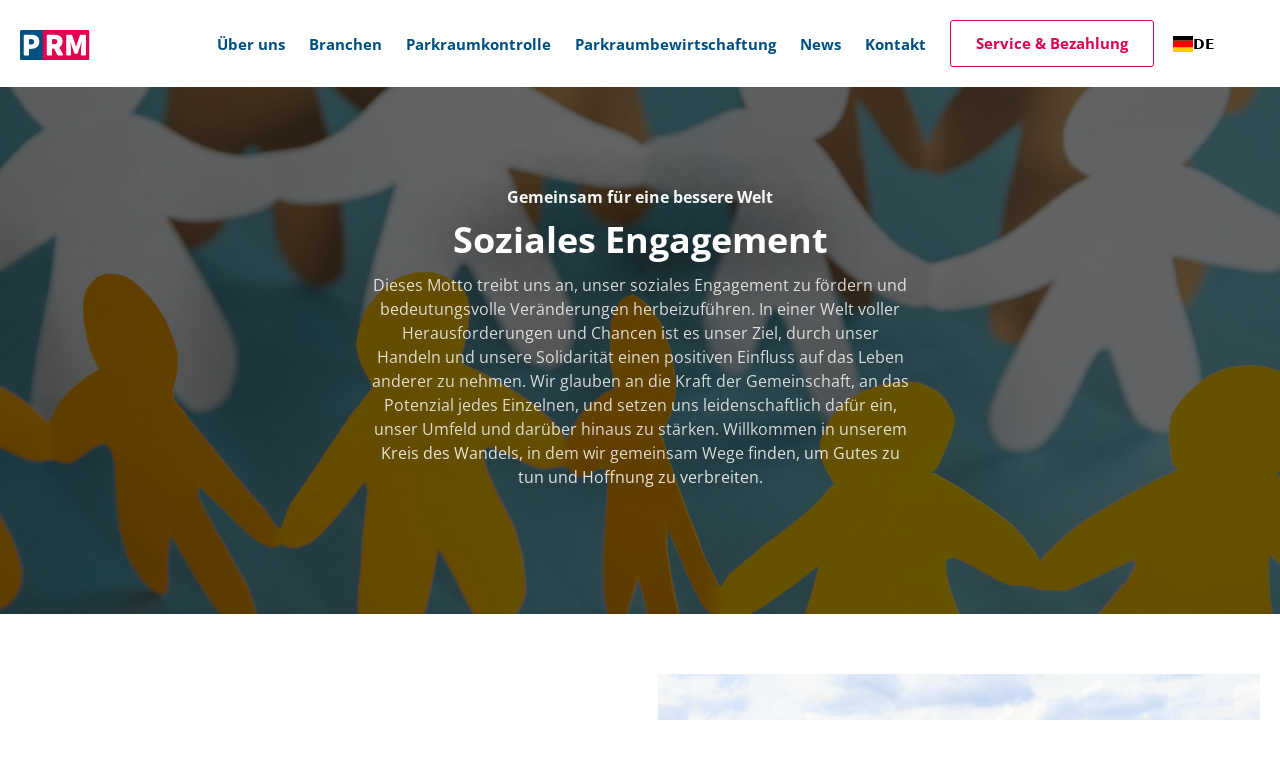

--- FILE ---
content_type: text/html; charset=UTF-8
request_url: https://www.prm-parken.at/soziales-engagement/
body_size: 17370
content:
<!DOCTYPE html>
<html>
<head>

	
    <script id="Cookiebot" src="https://consent.cookiebot.com/uc.js" data-cbid="ba179c61-1d7f-4537-a953-9812c3e1f3ae" data-blockingmode="auto" type="text/javascript"></script>
    <meta charset="UTF-8">
    <meta http-equiv="X-UA-Compatible" content="IE=edge,chrome=1">
    <title>Soziales Engagement - PRM Parkraum Managment</title>
	<meta name="viewport" content="width=device-width, initial-scale=1">

    <link rel="alternate" hreflang="de-DE" href="https://www.prm-parken.de/soziales-engagement/">
    <link rel="alternate" hreflang="de-AT" href="https://www.prm-parken.at/soziales-engagement/">

	<meta name='robots' content='index, follow, max-image-preview:large, max-snippet:-1, max-video-preview:-1' />
<link rel="alternate" hreflang="de-de" href="https://www.prm-parken.de/soziales-engagement/" />
<link rel="alternate" hreflang="de-at" href="https://www.prm-parken.at/soziales-engagement/" />
<link rel="alternate" hreflang="de-ch" href="https://www.prm-parken.ch/soziales-engagement/" />
<link rel="alternate" hreflang="x-default" href="https://www.prm-parken.de/soziales-engagement/" />

	<!-- This site is optimized with the Yoast SEO plugin v19.6.1 - https://yoast.com/wordpress/plugins/seo/ -->
	<link rel="canonical" href="https://www.prm-parken.de/soziales-engagement/" />
	<meta property="og:locale" content="de_DE" />
	<meta property="og:type" content="article" />
	<meta property="og:title" content="Soziales Engagement - PRM Parkraum Managment" />
	<meta property="og:url" content="https://www.prm-parken.de/soziales-engagement/" />
	<meta property="og:site_name" content="PRM Parkraum Managment" />
	<meta property="article:modified_time" content="2024-04-11T05:52:46+00:00" />
	<meta property="og:image" content="https://www.prm-parken.de/wp-content/uploads/high-angle-paper-people-with-blue-background.jpg" />
	<meta property="og:image:width" content="2000" />
	<meta property="og:image:height" content="1333" />
	<meta property="og:image:type" content="image/jpeg" />
	<meta name="twitter:card" content="summary_large_image" />
	<script type="application/ld+json" class="yoast-schema-graph">{"@context":"https://schema.org","@graph":[{"@type":"WebPage","@id":"https://www.prm-parken.de/soziales-engagement/","url":"https://www.prm-parken.de/soziales-engagement/","name":"Soziales Engagement - PRM Parkraum Managment","isPartOf":{"@id":"https://www.prm-parken.de/#website"},"primaryImageOfPage":{"@id":"https://www.prm-parken.de/soziales-engagement/#primaryimage"},"image":{"@id":"https://www.prm-parken.de/soziales-engagement/#primaryimage"},"thumbnailUrl":"https://www.prm-parken.at/wp-content/uploads/high-angle-paper-people-with-blue-background.jpg","datePublished":"2024-01-02T07:47:59+00:00","dateModified":"2024-04-11T05:52:46+00:00","breadcrumb":{"@id":"https://www.prm-parken.de/soziales-engagement/#breadcrumb"},"inLanguage":"de-AT","potentialAction":[{"@type":"ReadAction","target":["https://www.prm-parken.de/soziales-engagement/"]}]},{"@type":"ImageObject","inLanguage":"de-AT","@id":"https://www.prm-parken.de/soziales-engagement/#primaryimage","url":"https://www.prm-parken.at/wp-content/uploads/high-angle-paper-people-with-blue-background.jpg","contentUrl":"https://www.prm-parken.at/wp-content/uploads/high-angle-paper-people-with-blue-background.jpg","width":2000,"height":1333},{"@type":"BreadcrumbList","@id":"https://www.prm-parken.de/soziales-engagement/#breadcrumb","itemListElement":[{"@type":"ListItem","position":1,"name":"Home","item":"https://www.prm-parken.at/"},{"@type":"ListItem","position":2,"name":"Soziales Engagement"}]},{"@type":"WebSite","@id":"https://www.prm-parken.de/#website","url":"https://www.prm-parken.de/","name":"PRM Parkraum Managment","description":"Eine weitere WordPress-Website","publisher":{"@id":"https://www.prm-parken.de/#organization"},"potentialAction":[{"@type":"SearchAction","target":{"@type":"EntryPoint","urlTemplate":"https://www.prm-parken.de/?s={search_term_string}"},"query-input":"required name=search_term_string"}],"inLanguage":"de-AT"},{"@type":"Organization","@id":"https://www.prm-parken.de/#organization","name":"ParkRaum-Management PRM GmbH","url":"https://www.prm-parken.de/","sameAs":[],"logo":{"@type":"ImageObject","inLanguage":"de-AT","@id":"https://www.prm-parken.de/#/schema/logo/image/","url":"https://www.prm-parken.de/wp-content/uploads/2022/04/profil.jpg","contentUrl":"https://www.prm-parken.de/wp-content/uploads/2022/04/profil.jpg","width":600,"height":600,"caption":"ParkRaum-Management PRM GmbH"},"image":{"@id":"https://www.prm-parken.de/#/schema/logo/image/"}}]}</script>
	<!-- / Yoast SEO plugin. -->


<link rel='stylesheet' id='wp-block-library-css'  href='https://www.prm-parken.at/wp-includes/css/dist/block-library/style.min.css' type='text/css' media='all' />
<style id='global-styles-inline-css' type='text/css'>
body{--wp--preset--color--black: #000000;--wp--preset--color--cyan-bluish-gray: #abb8c3;--wp--preset--color--white: #ffffff;--wp--preset--color--pale-pink: #f78da7;--wp--preset--color--vivid-red: #cf2e2e;--wp--preset--color--luminous-vivid-orange: #ff6900;--wp--preset--color--luminous-vivid-amber: #fcb900;--wp--preset--color--light-green-cyan: #7bdcb5;--wp--preset--color--vivid-green-cyan: #00d084;--wp--preset--color--pale-cyan-blue: #8ed1fc;--wp--preset--color--vivid-cyan-blue: #0693e3;--wp--preset--color--vivid-purple: #9b51e0;--wp--preset--gradient--vivid-cyan-blue-to-vivid-purple: linear-gradient(135deg,rgba(6,147,227,1) 0%,rgb(155,81,224) 100%);--wp--preset--gradient--light-green-cyan-to-vivid-green-cyan: linear-gradient(135deg,rgb(122,220,180) 0%,rgb(0,208,130) 100%);--wp--preset--gradient--luminous-vivid-amber-to-luminous-vivid-orange: linear-gradient(135deg,rgba(252,185,0,1) 0%,rgba(255,105,0,1) 100%);--wp--preset--gradient--luminous-vivid-orange-to-vivid-red: linear-gradient(135deg,rgba(255,105,0,1) 0%,rgb(207,46,46) 100%);--wp--preset--gradient--very-light-gray-to-cyan-bluish-gray: linear-gradient(135deg,rgb(238,238,238) 0%,rgb(169,184,195) 100%);--wp--preset--gradient--cool-to-warm-spectrum: linear-gradient(135deg,rgb(74,234,220) 0%,rgb(151,120,209) 20%,rgb(207,42,186) 40%,rgb(238,44,130) 60%,rgb(251,105,98) 80%,rgb(254,248,76) 100%);--wp--preset--gradient--blush-light-purple: linear-gradient(135deg,rgb(255,206,236) 0%,rgb(152,150,240) 100%);--wp--preset--gradient--blush-bordeaux: linear-gradient(135deg,rgb(254,205,165) 0%,rgb(254,45,45) 50%,rgb(107,0,62) 100%);--wp--preset--gradient--luminous-dusk: linear-gradient(135deg,rgb(255,203,112) 0%,rgb(199,81,192) 50%,rgb(65,88,208) 100%);--wp--preset--gradient--pale-ocean: linear-gradient(135deg,rgb(255,245,203) 0%,rgb(182,227,212) 50%,rgb(51,167,181) 100%);--wp--preset--gradient--electric-grass: linear-gradient(135deg,rgb(202,248,128) 0%,rgb(113,206,126) 100%);--wp--preset--gradient--midnight: linear-gradient(135deg,rgb(2,3,129) 0%,rgb(40,116,252) 100%);--wp--preset--duotone--dark-grayscale: url('#wp-duotone-dark-grayscale');--wp--preset--duotone--grayscale: url('#wp-duotone-grayscale');--wp--preset--duotone--purple-yellow: url('#wp-duotone-purple-yellow');--wp--preset--duotone--blue-red: url('#wp-duotone-blue-red');--wp--preset--duotone--midnight: url('#wp-duotone-midnight');--wp--preset--duotone--magenta-yellow: url('#wp-duotone-magenta-yellow');--wp--preset--duotone--purple-green: url('#wp-duotone-purple-green');--wp--preset--duotone--blue-orange: url('#wp-duotone-blue-orange');--wp--preset--font-size--small: 13px;--wp--preset--font-size--medium: 20px;--wp--preset--font-size--large: 36px;--wp--preset--font-size--x-large: 42px;}.has-black-color{color: var(--wp--preset--color--black) !important;}.has-cyan-bluish-gray-color{color: var(--wp--preset--color--cyan-bluish-gray) !important;}.has-white-color{color: var(--wp--preset--color--white) !important;}.has-pale-pink-color{color: var(--wp--preset--color--pale-pink) !important;}.has-vivid-red-color{color: var(--wp--preset--color--vivid-red) !important;}.has-luminous-vivid-orange-color{color: var(--wp--preset--color--luminous-vivid-orange) !important;}.has-luminous-vivid-amber-color{color: var(--wp--preset--color--luminous-vivid-amber) !important;}.has-light-green-cyan-color{color: var(--wp--preset--color--light-green-cyan) !important;}.has-vivid-green-cyan-color{color: var(--wp--preset--color--vivid-green-cyan) !important;}.has-pale-cyan-blue-color{color: var(--wp--preset--color--pale-cyan-blue) !important;}.has-vivid-cyan-blue-color{color: var(--wp--preset--color--vivid-cyan-blue) !important;}.has-vivid-purple-color{color: var(--wp--preset--color--vivid-purple) !important;}.has-black-background-color{background-color: var(--wp--preset--color--black) !important;}.has-cyan-bluish-gray-background-color{background-color: var(--wp--preset--color--cyan-bluish-gray) !important;}.has-white-background-color{background-color: var(--wp--preset--color--white) !important;}.has-pale-pink-background-color{background-color: var(--wp--preset--color--pale-pink) !important;}.has-vivid-red-background-color{background-color: var(--wp--preset--color--vivid-red) !important;}.has-luminous-vivid-orange-background-color{background-color: var(--wp--preset--color--luminous-vivid-orange) !important;}.has-luminous-vivid-amber-background-color{background-color: var(--wp--preset--color--luminous-vivid-amber) !important;}.has-light-green-cyan-background-color{background-color: var(--wp--preset--color--light-green-cyan) !important;}.has-vivid-green-cyan-background-color{background-color: var(--wp--preset--color--vivid-green-cyan) !important;}.has-pale-cyan-blue-background-color{background-color: var(--wp--preset--color--pale-cyan-blue) !important;}.has-vivid-cyan-blue-background-color{background-color: var(--wp--preset--color--vivid-cyan-blue) !important;}.has-vivid-purple-background-color{background-color: var(--wp--preset--color--vivid-purple) !important;}.has-black-border-color{border-color: var(--wp--preset--color--black) !important;}.has-cyan-bluish-gray-border-color{border-color: var(--wp--preset--color--cyan-bluish-gray) !important;}.has-white-border-color{border-color: var(--wp--preset--color--white) !important;}.has-pale-pink-border-color{border-color: var(--wp--preset--color--pale-pink) !important;}.has-vivid-red-border-color{border-color: var(--wp--preset--color--vivid-red) !important;}.has-luminous-vivid-orange-border-color{border-color: var(--wp--preset--color--luminous-vivid-orange) !important;}.has-luminous-vivid-amber-border-color{border-color: var(--wp--preset--color--luminous-vivid-amber) !important;}.has-light-green-cyan-border-color{border-color: var(--wp--preset--color--light-green-cyan) !important;}.has-vivid-green-cyan-border-color{border-color: var(--wp--preset--color--vivid-green-cyan) !important;}.has-pale-cyan-blue-border-color{border-color: var(--wp--preset--color--pale-cyan-blue) !important;}.has-vivid-cyan-blue-border-color{border-color: var(--wp--preset--color--vivid-cyan-blue) !important;}.has-vivid-purple-border-color{border-color: var(--wp--preset--color--vivid-purple) !important;}.has-vivid-cyan-blue-to-vivid-purple-gradient-background{background: var(--wp--preset--gradient--vivid-cyan-blue-to-vivid-purple) !important;}.has-light-green-cyan-to-vivid-green-cyan-gradient-background{background: var(--wp--preset--gradient--light-green-cyan-to-vivid-green-cyan) !important;}.has-luminous-vivid-amber-to-luminous-vivid-orange-gradient-background{background: var(--wp--preset--gradient--luminous-vivid-amber-to-luminous-vivid-orange) !important;}.has-luminous-vivid-orange-to-vivid-red-gradient-background{background: var(--wp--preset--gradient--luminous-vivid-orange-to-vivid-red) !important;}.has-very-light-gray-to-cyan-bluish-gray-gradient-background{background: var(--wp--preset--gradient--very-light-gray-to-cyan-bluish-gray) !important;}.has-cool-to-warm-spectrum-gradient-background{background: var(--wp--preset--gradient--cool-to-warm-spectrum) !important;}.has-blush-light-purple-gradient-background{background: var(--wp--preset--gradient--blush-light-purple) !important;}.has-blush-bordeaux-gradient-background{background: var(--wp--preset--gradient--blush-bordeaux) !important;}.has-luminous-dusk-gradient-background{background: var(--wp--preset--gradient--luminous-dusk) !important;}.has-pale-ocean-gradient-background{background: var(--wp--preset--gradient--pale-ocean) !important;}.has-electric-grass-gradient-background{background: var(--wp--preset--gradient--electric-grass) !important;}.has-midnight-gradient-background{background: var(--wp--preset--gradient--midnight) !important;}.has-small-font-size{font-size: var(--wp--preset--font-size--small) !important;}.has-medium-font-size{font-size: var(--wp--preset--font-size--medium) !important;}.has-large-font-size{font-size: var(--wp--preset--font-size--large) !important;}.has-x-large-font-size{font-size: var(--wp--preset--font-size--x-large) !important;}
</style>
<link rel='stylesheet' id='google_business_reviews_rating_wp_css-css'  href='https://www.prm-parken.at/wp-content/plugins/g-business-reviews-rating/wp/css/css.css' type='text/css' media='all' />
<link rel='stylesheet' id='url-shortify-css'  href='https://www.prm-parken.at/wp-content/plugins/url-shortify/lite/dist/styles/url-shortify.css' type='text/css' media='all' />
<link rel='stylesheet' id='wpml-legacy-horizontal-list-0-css'  href='//www.prm-parken.at/wp-content/plugins/sitepress-multilingual-cms/templates/language-switchers/legacy-list-horizontal/style.min.css' type='text/css' media='all' />
<style id='wpml-legacy-horizontal-list-0-inline-css' type='text/css'>
.wpml-ls-statics-footer a {color:#444444;background-color:#ffffff;}.wpml-ls-statics-footer a:hover,.wpml-ls-statics-footer a:focus {color:#000000;background-color:#eeeeee;}.wpml-ls-statics-footer .wpml-ls-current-language>a {color:#444444;background-color:#ffffff;}.wpml-ls-statics-footer .wpml-ls-current-language:hover>a, .wpml-ls-statics-footer .wpml-ls-current-language>a:focus {color:#000000;background-color:#eeeeee;}
</style>
<link rel='stylesheet' id='weglot-css-css'  href='https://www.prm-parken.at/wp-content/plugins/weglot/dist/css/front-css.css' type='text/css' media='' />
<style id='weglot-css-inline-css' type='text/css'>
.country-selector.weglot-default {
    position: fixed;
    bottom: 0px;
    right: 50%;
    transform: translateX(50%);
}

.wpml-ls-legacy-list-horizontal.wpml-ls-statics-footer {
	margin-bottom: 60px;
}
</style>
<link rel='stylesheet' id='new-flag-css-css'  href='https://www.prm-parken.at/wp-content/plugins/weglot/app/styles/new-flags.css' type='text/css' media='all' />
<link rel='stylesheet' id='style-css'  href='https://www.prm-parken.at/wp-content/themes/prm/dist/style.css?v=2.2.3' type='text/css' media='' />
<link rel='stylesheet' id='consultation-css'  href='https://www.prm-parken.at/wp-content/themes/prm/template-parts/consultation-form/consultation.css?v=1768895526' type='text/css' media='' />
<script type='text/javascript' src='https://www.prm-parken.at/wp-includes/js/jquery/jquery.min.js' id='jquery-core-js'></script>
<script type='text/javascript' src='https://www.prm-parken.at/wp-includes/js/jquery/jquery-migrate.min.js' id='jquery-migrate-js'></script>
<script type='text/javascript' id='wpml-cookie-js-extra'>
/* <![CDATA[ */
var wpml_cookies = {"wp-wpml_current_language":{"value":"de-at","expires":1,"path":"\/"}};
var wpml_cookies = {"wp-wpml_current_language":{"value":"de-at","expires":1,"path":"\/"}};
/* ]]> */
</script>
<script type='text/javascript' src='https://www.prm-parken.at/wp-content/plugins/sitepress-multilingual-cms/res/js/cookies/language-cookie.js' id='wpml-cookie-js'></script>
<script type='text/javascript' src='https://www.prm-parken.at/wp-content/plugins/g-business-reviews-rating/wp/js/js.js' id='google_business_reviews_rating_wp_js-js'></script>
<script type='text/javascript' id='url-shortify-js-extra'>
/* <![CDATA[ */
var usParams = {"ajaxurl":"https:\/\/www.prm-parken.at\/wp-admin\/admin-ajax.php"};
/* ]]> */
</script>
<script type='text/javascript' src='https://www.prm-parken.at/wp-content/plugins/url-shortify/lite/dist/scripts/url-shortify.js' id='url-shortify-js'></script>
<script type='text/javascript' src='https://www.prm-parken.at/wp-content/plugins/weglot/dist/front-js.js' id='wp-weglot-js-js'></script>
<script type='text/javascript' id='wpml-xdomain-data-js-extra'>
/* <![CDATA[ */
var wpml_xdomain_data = {"css_selector":"wpml-ls-item","ajax_url":"https:\/\/www.prm-parken.at\/wp-admin\/admin-ajax.php","current_lang":"de-at"};
/* ]]> */
</script>
<script type='text/javascript' src='https://www.prm-parken.at/wp-content/plugins/sitepress-multilingual-cms/res/js/xdomain-data.js' id='wpml-xdomain-data-js'></script>
<meta name="generator" content="WPML ver:4.5.5 stt:3,66,67;" />

<link rel="alternate" href="https://www.prm-parken.at/soziales-engagement/" hreflang="de"/>
<link rel="alternate" href="https://www.prm-parken.at/en/soziales-engagement/" hreflang="en"/>
<link rel="alternate" href="https://www.prm-parken.at/fr/soziales-engagement/" hreflang="fr"/>
<link rel="alternate" href="https://www.prm-parken.at/nl/soziales-engagement/" hreflang="nl"/>
<link rel="alternate" href="https://www.prm-parken.at/el/soziales-engagement/" hreflang="el"/>
<link rel="alternate" href="https://www.prm-parken.at/pl/soziales-engagement/" hreflang="pl"/>
<script type="application/json" id="weglot-data">{"website":"https:\/\/prm-parken.de","uid":"0d22dd692d","project_slug":"prm-parken","language_from":"de","language_from_custom_flag":null,"language_from_custom_name":null,"excluded_paths":[],"excluded_blocks":[],"custom_settings":{"button_style":{"is_dropdown":true,"with_flags":true,"flag_type":"rectangle_mat","with_name":true,"full_name":true,"custom_css":".country-selector.weglot-default {\r\n    position: fixed;\r\n    bottom: 0px;\r\n    right: 50%;\r\n    transform: translateX(50%);\r\n}\r\n\r\n.wpml-ls-legacy-list-horizontal.wpml-ls-statics-footer {\r\n\tmargin-bottom: 60px;\r\n}"},"wp_user_version":"4.2.7","translate_email":false,"translate_search":false,"translate_amp":false,"switchers":[{"style":{"with_name":true,"with_flags":true,"full_name":false,"flag_type":"square","size_scale":1},"opts":{"open_hover":true,"close_outside_click":false,"is_responsive":false,"display_device":"mobile","pixel_cutoff":768},"colors":{"text_active":"#000000","text_inactive":"#000000","text_hover":"#FFFFFF","bg_inactive":"#FFFFFF","bg_active":"#FFFFFF","bg_hover":"#3D46FB"},"location":{"target":".langswitcher","sibling":""},"template":{"name":"vertical_expand","hash":"ca51701d24dd08d98a886ecf7081a12dc74f8602"}}]},"pending_translation_enabled":false,"curl_ssl_check_enabled":true,"languages":[{"language_to":"en","custom_code":null,"custom_name":null,"custom_local_name":null,"provider":null,"enabled":true,"automatic_translation_enabled":true,"deleted_at":null,"connect_host_destination":null,"custom_flag":null},{"language_to":"fr","custom_code":null,"custom_name":null,"custom_local_name":null,"provider":null,"enabled":true,"automatic_translation_enabled":true,"deleted_at":null,"connect_host_destination":null,"custom_flag":null},{"language_to":"nl","custom_code":null,"custom_name":null,"custom_local_name":null,"provider":null,"enabled":true,"automatic_translation_enabled":true,"deleted_at":null,"connect_host_destination":null,"custom_flag":null},{"language_to":"el","custom_code":null,"custom_name":null,"custom_local_name":null,"provider":null,"enabled":true,"automatic_translation_enabled":true,"deleted_at":null,"connect_host_destination":null,"custom_flag":null},{"language_to":"pl","custom_code":null,"custom_name":null,"custom_local_name":null,"provider":null,"enabled":true,"automatic_translation_enabled":true,"deleted_at":null,"connect_host_destination":null,"custom_flag":null}],"organization_slug":"w-c400cb3992","current_language":"de","switcher_links":{"de":"https:\/\/www.prm-parken.at\/soziales-engagement\/?wg-choose-original=true","en":"https:\/\/www.prm-parken.at\/en\/soziales-engagement\/?wg-choose-original=false","fr":"https:\/\/www.prm-parken.at\/fr\/soziales-engagement\/?wg-choose-original=false","nl":"https:\/\/www.prm-parken.at\/nl\/soziales-engagement\/?wg-choose-original=false","el":"https:\/\/www.prm-parken.at\/el\/soziales-engagement\/?wg-choose-original=false","pl":"https:\/\/www.prm-parken.at\/pl\/soziales-engagement\/?wg-choose-original=false"},"original_path":"\/soziales-engagement\/"}</script>		<script>
			( function() {
				window.onpageshow = function( event ) {
					// Defined window.wpforms means that a form exists on a page.
					// If so and back/forward button has been clicked,
					// force reload a page to prevent the submit button state stuck.
					if ( typeof window.wpforms !== 'undefined' && event.persisted ) {
						window.location.reload();
					}
				};
			}() );
		</script>
				<style type="text/css" id="wp-custom-css">
			.imapsCircle:hover {
cursor: auto;
}


[type=submit].loading {
	pointer-events: none !important;
	display:none;
}
.loader {
	transition: all 0.3s;
}

.loader.loading {
	    pointer-events: none !important;
    opacity: 0.1;
    max-height: 0;
    padding: 0;
    overflow: hidden;
}
}

.page-id-4736 .col-sm-6 .h4 {
	font-size: 1000%;
	color: #eee;
	opacity: 0
	font-weight: 900;
	margin: 0px;
	padding: 0px;
	line-height: 200px;
}

[class^="VizExButton"] {
	width:100%!important;
	word-break: break-word!important;
}

.micromodal-slide.is-open {
z-index: 99999;
}

.page-id-4331 .video {
 	margin-top: 100px;
}



.page-id-4331 .modules--page section:first-child { 
	margin-bottom: -70px!important; 
}

.swiper-slide .card a {background: #e50150!important;}

.page-id-3 .page-detail a {
color: #e50150;
text-decoration: underline;
}

.gmbrr.bubble.fill .listing .text {
	background: #004f81;
}

.page-id-26 .deniz {
	margin-bottom: 60px;
}

.google-business-reviews-rating h2.heading {
	color: #004f81;
}

.project-detail .image-disturber__box {
transform: translateY(0px); 
}

.project-detail .image-disturber__quote-author {
padding-left: 0px;
}

.page-id-4191 section.teaser {margin-bottom: 0px!important;}

.single-jobs li {
	margin-bottom: 0px!important;
}

.single-jobs ul {
	margin-bottom: 20px!important;
}

.single-jobs .spacer {
 display: none;
}

.page-id-3656 .underlaid, .page-id-3656 .teaser {margin: 0px!important;}

.page-id-3656 .teaser + .underlaid {background-color: #eaf6fe; padding-bottom: 0px;}

.page-id-5 .teaser + .underlaid {background-color: #ffffff;}
.page-id-3397 .teaser + .underlaid {background-color: #ffffff;}

.page-id-5 .underlaid--blue.three-column {background-color: #eaf6fe; margin-top: -60px}
.page-id-3397 .underlaid--blue.three-column {background-color: #eaf6fe; 
margin-top: -60px}

.underlaid .underlaid--lightblue {
	background: #eaf6fe}

.gmbrr .heading, .gmbrr .vicinity {
display: block!important;
}

@media (min-width: 576px) {
.page-id-5 .swiper-slide__content .col-sm-6,
.page-id-3397 .swiper-slide__content .col-sm-6 {
	max-width: 570px!important;	
}
}




.page-id-5 .underlaid--blue.three-column h2 {color: #004f81;}
.page-id-3397 .underlaid--blue.three-column h2 {color: #004f81;}

.page-id-3656 .icon-large__icon {filter: hue-rotate(140deg) saturate(100);}

.page-id-3656 .three-column .text-center, 
.page-id-3656 .three-column .spacer-s,
.page-id-3656 .three-column .teaser-box__thumb {display: none;}

.swiper-slide__content__inner h1 {font-size: 32px; }

.page-id-2515 h4 {
	color: #004f81;
}

footer .button {
display: none;
}

.swiper-slide__content__inner p {font-size: 16px; opacity: 1; }

.pe-pro-seal {display:none!important}

g.imapsSprite-group.imapsContainer-group.imapsTooltip-group {
display:none!important;
}

.page-id-2515 h4  {
break-before: auto;
}

.page-id-30 .col-sm-6:first-child .box {
	background: #eeeeee!important;
}

.client-logos__item img {
max-width: auto!important;
max-height: 35px!important;
}

.client-logos {
flex-wrap: wrap-reverse;
}

.icon-large {
	text-align: center;
}

.icon-large .icon-item--short {
	text-align: left;
}

.page-id-3076 .icon-item__icon  {
	opacity: 0.2;
}

.page-id-3503 section,
.page-id-4952 section,
.page-id-5630 section {
	margin: 0px!important;
}

.page-id-3503 div .h2,
.page-id-4952 div .h2  {
	display:none!important;
}



@media only screen and (min-width: 1200px)
{
.logo {width: 80px;
margin-top: 20px!important;}
	}

.mobile-service {
	background: #e50150;
	color: #ffffff;
}

.hero-slider .swiper-slide__background__image:after {
padding-bottom: 0;
}

@media only screen and (max-width: 768px)
{
	
.hero-slider .swiper-slide__content {
min-height: auto;
}
	
.hero-slider .swiper-slide__background__image:after {
padding-bottom: 60%; 
}	
	
.logo {width: 80px;
margin-top: 5px!important;
	}
	
	
	
}




.page-id-4435 nav, 
.page-id-4435 .mobile-service,
.page-id-6201 nav,
.page-id-6201 .mobile-service,
.page-id-4539 nav, 
.page-id-4539 .mobile-service,
.page-id-5408 nav,
.page-id-5408 .mobile-service {
	display: none;
}

.page-id-4435 section,
.page-id-4539 section,
.page-id-5408 section,
.page-id-6201 section
{
	margin: 20px 0px;
}

.page-id-4435 .h3, 
.page-id-4539 .h3,
.page-id-5408 .h3,
.page-id-6201 .h3 {
	font-size: 34px;
	margin-bottom: 30px;
	font-weight: 200;
}

.page-id-4435 .h3:first-line,
.page-id-4539 .h3:first-line,
.page-id-5408 .h3:first-line,
.page-id-6201 .h3:first-line {
	font-weight: 600;
}

.page-id-4435 .h4,
.page-id-4539 .h4,
.page-id-5408 .h4,
.page-id-6201 .h4 {
	max-width: 400px;
}

.page-id-4435 .underlaid:nth-child(-n+2),
.page-id-4539 .underlaid:nth-child(-n+2),
.page-id-5408 .underlaid:nth-child(-n+3),
.page-id-6201 .underlaid:nth-child(-n+3){
	background: #004F81;
	padding: 0px 0px 10px;
	margin: 0px auto;
}

.page-id-4435 .underlaid:nth-child(-n+2) div,
.page-id-4539 .underlaid:nth-child(-n+2) div,
.page-id-5408 .underlaid:nth-child(-n+3) div,
.page-id-6201 .underlaid:nth-child(-n+3) div {
	background: #004F81!important;
	padding: 0px;
	margin: 0px auto;
}

.page-id-4435 .underlaid:nth-child(-n+2) .intro, 
.page-id-4435 .underlaid:nth-child(-n+2) h2, 
.page-id-4435 .underlaid:nth-child(-n+2 ) .spacer-s,
.page-id-4435 .underlaid:nth-child(-n+2) h2,
.page-id-4539 .underlaid:nth-child(-n+2) .intro, 
.page-id-4539 .underlaid:nth-child(-n+2 ) .spacer-s,
.page-id-5408 .underlaid:nth-child(-n+3) .intro,
.page-id-5408 .underlaid:nth-child(-n+3) h2 ,
.page-id-5408 .underlaid:nth-child(-n+3 ) .spacer-s,
.page-id-6201 .underlaid:nth-child(-n+3) .intro,
.page-id-6201 .underlaid:nth-child(-n+3) h2 ,
.page-id-6201 .underlaid:nth-child(-n+3 ) .spacer-s
{
	display: none;
}

.page-id-4435 .underlaid:nth-child(-n+2) h2,
.page-id-4539 .underlaid:nth-child(-n+2) h2,
.page-id-5408 .underlaid:nth-child(-n+3) h2,
.page-id-6201 .underlaid:nth-child(-n+3) h2{
	color: #ffffff!important;
}

.page-id-4435 .button,
.page-id-4539 .button,
.page-id-5408 .button,
.page-id-6201 .button{
	max-width: 400px;
	width: 100%;
	text-align: center;
	font-size: 16px;
}


.page-id-4435 .blue,
.page-id-4539 .blue,
.page-id-5408 .blue,
.page-id-6201 .blue {
	background: #004F81;
	border: 1px solid #004F81;
	color: #ffffff;
	font-weight: 600;
}


.page-id-4435 .underlaid:nth-child(-n+2) .icon-large,
.page-id-4539 .underlaid:nth-child(-n+2) .icon-large,
.page-id-5408 .underlaid:nth-child(-n+3) .icon-large,
.page-id-6201 .underlaid:nth-child(-n+3) .icon-large
{
	background: #ffffff!important;
	border: 10px solid #004F81;
	padding: 25px 50px;
	text-align: left;
	font-weight: 500;
}

.page-id-4435 .underlaid:nth-child(-n+2) h4, 
.page-id-4435 .underlaid:nth-child(-n+2) p,
.page-id-4539 .underlaid:nth-child(-n+2) h4, 
.page-id-4539 .underlaid:nth-child(-n+2) p,
.page-id-5408 .underlaid:nth-child(-n+3) h4, 
.page-id-5408 .underlaid:nth-child(-n+3) p,
.page-id-6201 .underlaid:nth-child(-n+3) h4, 
.page-id-6201 .underlaid:nth-child(-n+3) p
{
	color: #333;
}

.page-id-4435 .underlaid:nth-child(-n+2) a,
.page-id-4539 .underlaid:nth-child(-n+2) a,
.page-id-5408 .underlaid:nth-child(-n+3) a,
.page-id-6201 .underlaid:nth-child(-n+3) a
{
	color: #E50050;
		font-weight: 600;
}

.page-id-4435 .underlaid:nth-child(+3),
.page-id-4539 .underlaid:nth-child(+3),
.page-id-5408 .underlaid:nth-child(+4),
.page-id-6201 .underlaid:nth-child(+4)
{
	background: #EAF6FE;
	padding: 0px;
	margin: 0px;
	text-align: left;
}

.page-id-4435 .underlaid:nth-child(+3) h3,
.page-id-4539 .underlaid:nth-child(+3) h3,
.page-id-5408 .underlaid:nth-child(+3) h3,
.page-id-6201 .underlaid:nth-child(+3) h3{
	font-weight:500;
	text-align: left;
}

.page-id-4435 .underlaid:nth-child(+3) p, 
.page-id-4435 .underlaid:nth-child(+3) li,
.page-id-4539 .underlaid:nth-child(+3) p,
.page-id-4539 .underlaid:nth-child(+3) li,
.page-id-5408 .underlaid:nth-child(+3) p,
.page-id-5408 .underlaid:nth-child(+3) li,
.page-id-6201 .underlaid:nth-child(+3) p,
.page-id-6201 .underlaid:nth-child(+3) li 
{
	text-align: left;
		color: #004F81;
}

.page-id-4435 .underlaid:nth-child(+3) a,
.page-id-4539 .underlaid:nth-child(+3) a,
.page-id-5408 .underlaid:nth-child(+3) a,
.page-id-6201 .underlaid:nth-child(+3) a
{
	text-align: left;
	text-decoration: none;
	color: #E50050;
}

.page-id-4435 .underlaid:nth-child(+3) ul,
.page-id-4539 .underlaid:nth-child(+3) ul,
.page-id-5408 .underlaid:nth-child(+3) ul ,
.page-id-6201 .underlaid:nth-child(+3) ul 
{
	list-style-type: disc;
	margin-left: 20px;
	margin-bottom: 20px;
}

.page-id-4435 .underlaid:nth-child(+3) ul li ul,
.page-id-4539 .underlaid:nth-child(+3) ul li ul,
.page-id-5408 .underlaid:nth-child(+3) ul li ul ,
.page-id-6201 .underlaid:nth-child(+3) ul li ul 
{
	list-style-type: circle;
	margin-left: 20px;
}

.page-id-4435 .underlaid:nth-child(+3) li,
.page-id-4539 .underlaid:nth-child(+3) li,
.page-id-5408 .underlaid:nth-child(+3) li ,
.page-id-6201 .underlaid:nth-child(+3) li 
{
	text-align: left;
}

.page-id-4736 .underlaid {
	margin: 0px!important;
}





.langswitcher {
min-width: 140px!important;
z-index: 20!important;
position: absolute!important;
right: 0px!important;
margin-left: 300px!important;
top: 24px;
max-width: 100px!important;
}

.menu-header-menue-container div {
z-index: 30!important;
}


@media (max-width: 1200px) {
	.langswitcher {
min-width: 140px!important;
z-index: 99999;
position: absolute!important;
left: 0px!important;
margin-left: 120px!important;
top: 39px;
max-width: 100px!important;
}
}


hr {
	border: 0px;
	margin: 40px 0px 10px;
	border-bottom: 5px solid white;
	padding: 0px;
	height: 0px!important;

}


.privacy-policy h1,
.page-id-3463 h1 {
	font-size: 120%;
}

.privacy-policy h2,
.page-id-3463 h2 {
	font-size: 100%;
}		</style>
		<style id="wpforms-css-vars-root">
				:root {
					--wpforms-field-border-radius: 3px;
--wpforms-field-border-style: solid;
--wpforms-field-border-size: 1px;
--wpforms-field-background-color: #ffffff;
--wpforms-field-border-color: rgba( 0, 0, 0, 0.25 );
--wpforms-field-border-color-spare: rgba( 0, 0, 0, 0.25 );
--wpforms-field-text-color: rgba( 0, 0, 0, 0.7 );
--wpforms-field-menu-color: #ffffff;
--wpforms-label-color: rgba( 0, 0, 0, 0.85 );
--wpforms-label-sublabel-color: rgba( 0, 0, 0, 0.55 );
--wpforms-label-error-color: #d63637;
--wpforms-button-border-radius: 3px;
--wpforms-button-border-style: none;
--wpforms-button-border-size: 1px;
--wpforms-button-background-color: #066aab;
--wpforms-button-border-color: #066aab;
--wpforms-button-text-color: #ffffff;
--wpforms-page-break-color: #066aab;
--wpforms-background-image: none;
--wpforms-background-position: center center;
--wpforms-background-repeat: no-repeat;
--wpforms-background-size: cover;
--wpforms-background-width: 100px;
--wpforms-background-height: 100px;
--wpforms-background-color: rgba( 0, 0, 0, 0 );
--wpforms-background-url: none;
--wpforms-container-padding: 0px;
--wpforms-container-border-style: none;
--wpforms-container-border-width: 1px;
--wpforms-container-border-color: #000000;
--wpforms-container-border-radius: 3px;
--wpforms-field-size-input-height: 43px;
--wpforms-field-size-input-spacing: 15px;
--wpforms-field-size-font-size: 16px;
--wpforms-field-size-line-height: 19px;
--wpforms-field-size-padding-h: 14px;
--wpforms-field-size-checkbox-size: 16px;
--wpforms-field-size-sublabel-spacing: 5px;
--wpforms-field-size-icon-size: 1;
--wpforms-label-size-font-size: 16px;
--wpforms-label-size-line-height: 19px;
--wpforms-label-size-sublabel-font-size: 14px;
--wpforms-label-size-sublabel-line-height: 17px;
--wpforms-button-size-font-size: 17px;
--wpforms-button-size-height: 41px;
--wpforms-button-size-padding-h: 15px;
--wpforms-button-size-margin-top: 10px;
--wpforms-container-shadow-size-box-shadow: none;

				}
			</style>    <script>
        var ajaxUrl = 'https://www.prm-parken.at/wp-admin/admin-ajax.php';
    </script>
    		<!-- Google Tag Manager -->
		<script type="text/plain" data-cookieconsent="statistics">(function(w,d,s,l,i){w[l]=w[l]||[];w[l].push({'gtm.start':
						new Date().getTime(),event:'gtm.js'});var f=d.getElementsByTagName(s)[0],
					j=d.createElement(s),dl=l!='dataLayer'?'&l='+l:'';j.async=true;j.src=
					'https://www.googletagmanager.com/gtm.js?id='+i+dl;f.parentNode.insertBefore(j,f);
			})(window,document,'script','dataLayer','GTM-WWQQ3HJK');</script>
		<!-- End Google Tag Manager -->

        <script type="text/plain" data-cookieconsent="statistics">
            _linkedin_partner_id = "4184202";
            window._linkedin_data_partner_ids = window._linkedin_data_partner_ids || [];
            window._linkedin_data_partner_ids.push(_linkedin_partner_id);
        </script><script type="text/plain" data-cookieconsent="statistics">
            (function(l) {
                if (!l){window.lintrk = function(a,b){window.lintrk.q.push([a,b])};
                    window.lintrk.q=[]}
                var s = document.getElementsByTagName("script")[0];
                var b = document.createElement("script");
                b.type = "text/javascript";b.async = true;
                b.src = "https://snap.licdn.com/li.lms-analytics/insight.min.js";
                s.parentNode.insertBefore(b, s);})(window.lintrk);
        </script>
        <noscript>
            <img height="1" width="1" style="display:none;" alt="" src="https://px.ads.linkedin.com/collect/?pid=4184202&fmt=gif" />
        </noscript>

        <!-- Leadinfo tracking code -->
        <script type="text/plain" data-cookieconsent="statistics"> (function(l,e,a,d,i,n,f,o){if(!l[i]){l.GlobalLeadinfoNamespace=l.GlobalLeadinfoNamespace||[]; l.GlobalLeadinfoNamespace.push(i);l[i]=function(){(l[i].q=l[i].q||[]).push(arguments)};l[i].t=l[i].t||n; l[i].q=l[i].q||[];o=e.createElement(a);f=e.getElementsByTagName(a)[0];o.async=1;o.src=d;f.parentNode.insertBefore(o,f);} }(window,document,"script","https://cdn.leadinfo.net/ping.js","leadinfo","LI-62A85BF833178")); </script>
    	<link rel="apple-touch-icon" sizes="180x180" href="https://www.prm-parken.at/wp-content/themes/prm/img/fav/apple-touch-icon.png">
	<link rel="icon" type="image/png" sizes="32x32" href="https://www.prm-parken.at/wp-content/themes/prm/img/fav/favicon-32x32.png">
	<link rel="icon" type="image/png" sizes="16x16" href="https://www.prm-parken.at/wp-content/themes/prm/img/fav/favicon-16x16.png">
	<meta name="msapplication-TileColor" content="#ffffff">
	<meta name="theme-color" content="#ffffff">
</head>
<body class="page-template page-template-page-modules page-template-page-modules-php page page-id-5238">
	<!-- Google Tag Manager (noscript) -->
	<noscript><iframe src="https://www.googletagmanager.com/ns.html?id=GTM-WWQQ3HJK"
					  height="0" width="0" style="display:none;visibility:hidden"></iframe></noscript>
	<!-- End Google Tag Manager (noscript) -->
<div class="content">
    <a href="/service" class="mobile-service">
        <svg width="7px" height="12px" viewbox="0 0 7 12" version="1.1" xmlns="http://www.w3.org/2000/svg" xmlns:xlink="http://www.w3.org/1999/xlink">
            <defs>
                <path d="M8.00390625,11.9536484 L3.45033482,7.34239844 C3.13560268,7.02367969 3.13560268,6.50830469 3.45033482,6.19297656 L4.20703125,5.42669531 C4.52176339,5.10797656 5.03069196,5.10797656 5.34207589,5.42669531 L8.56975446,8.69525781 L11.797433,5.42669531 C12.1121652,5.10797656 12.6210937,5.10797656 12.9324777,5.42669531 L13.6891741,6.19297656 C14.0039062,6.51169531 14.0039062,7.02707031 13.6891741,7.34239844 L9.13560268,11.9536484 C8.82756696,12.2723672 8.31863839,12.2723672 8.00390625,11.9536484 L8.00390625,11.9536484 Z" id="path-l2rhxcmjw_-1"></path>
            </defs>
            <g id="Page-1" stroke="none" stroke-width="1" fill="none" fill-rule="evenodd">
                <g id="home_v2" transform="translate(-634.000000, -1551.000000)">
                    <g id="Category-Teaser-Copy" transform="translate(604.000000, 1148.000000)">
                        <g id="Button-Secondary" transform="translate(24.820000, 400.237500)">
                            <g id="Group" transform="translate(0.108571, 0.362500)">
                                <g id="Solid/angle-down-Copy" transform="translate(8.571429, 8.680000) rotate(-90.000000) translate(-8.571429, -8.680000) ">
                                    <mask id="mask-l2rhxcmjw_-2" fill="white">
                                        <use xlink:href="#path-l2rhxcmjw_-1"></use>
                                    </mask>
                                    <use id="Mask" fill="white" fill-rule="nonzero" xlink:href="#path-l2rhxcmjw_-1"></use>

                                </g>
                            </g>
                        </g>
                    </g>
                </g>
            </g>
        </svg>
        Service &amp; Bezahlung
    </a>
<header>

	<div class="wrapper">
		<div class="row">
			<a class="cta button small mobile" style="background: #E50150; display: none;" href="/service">Service für Parker</a>
			<div class="col-md-2 col-lg-1">
				<a class="logo-link" href="https://www.prm-parken.at"><img src="https://www.prm-parken.at/wp-content/themes/prm/img/prm_logo.svg" class="logo logo-wrapper" width="112" height="47" ></a> 
				
			</div>
			<div class="col-md-9 col-lg-10">
				<div class="nav-trigger-wrapper"><div></div></div>
				<nav>
                    <div class="menu-header-menue-container"><ul id="menu-header-menue" class="menu"><li class='depth-0  menu-item menu-item-type-post_type menu-item-object-page current-menu-ancestor current-menu-parent current_page_parent current_page_ancestor menu-item-has-children'><a href="https://www.prm-parken.at/?page_id=4736"><span>Über uns</span></a>
<div class='sub-menu-wrap'><div class='wrapper'><ul class='sub-menu'>
<li class='depth-1  menu-item menu-item-type-post_type menu-item-object-page'><a href="https://www.prm-parken.at/park-system-architektur/"><div class="subemnu-image"><img width="360" height="200" src="https://www.prm-parken.at/wp-content/uploads/Bildschirmfoto-2025-06-03-um-08.47.55-360x200.jpg" class="attachment-navigation-category-teaser size-navigation-category-teaser wp-post-image" alt="" loading="lazy" srcset="https://www.prm-parken.at/wp-content/uploads/Bildschirmfoto-2025-06-03-um-08.47.55-360x200.jpg 360w, https://www.prm-parken.at/wp-content/uploads/Bildschirmfoto-2025-06-03-um-08.47.55-800x446.jpg 800w" sizes="(max-width: 360px) 100vw, 360px" /></div><span>The next level of digital parking</span></a></li>
<li class='depth-1  menu-item menu-item-type-post_type menu-item-object-page'><a href="https://www.prm-parken.at/fair-parken/"><div class="subemnu-image"><img width="360" height="200" src="https://www.prm-parken.at/wp-content/uploads/2022/04/fair-parken-360x200.jpg" class="attachment-navigation-category-teaser size-navigation-category-teaser wp-post-image" alt="" loading="lazy" srcset="https://www.prm-parken.at/wp-content/uploads/2022/04/fair-parken-360x200.jpg 360w, https://www.prm-parken.at/wp-content/uploads/2022/04/fair-parken-800x446.jpg 800w" sizes="(max-width: 360px) 100vw, 360px" /></div><span>Serviceversprechen</span></a></li>
<li class='depth-1  menu-item menu-item-type-post_type menu-item-object-page current-menu-item page_item page-item-5238 current_page_item'><a href="https://www.prm-parken.at/soziales-engagement/"><div class="subemnu-image"><img width="360" height="200" src="https://www.prm-parken.at/wp-content/uploads/high-angle-paper-people-with-blue-background-360x200.jpg" class="attachment-navigation-category-teaser size-navigation-category-teaser wp-post-image" alt="" loading="lazy" srcset="https://www.prm-parken.at/wp-content/uploads/high-angle-paper-people-with-blue-background-360x200.jpg 360w, https://www.prm-parken.at/wp-content/uploads/high-angle-paper-people-with-blue-background-800x446.jpg 800w" sizes="(max-width: 360px) 100vw, 360px" /></div><span>Soziales Engagement</span></a></li>
<li class='depth-1  menu-item menu-item-type-post_type menu-item-object-page'><a href="https://www.prm-parken.at/karriere/"><div class="subemnu-image"><img width="360" height="200" src="https://www.prm-parken.at/wp-content/uploads/marvin-meyer-SYTO3xs06fU-unsplash-360x200.jpg" class="attachment-navigation-category-teaser size-navigation-category-teaser wp-post-image" alt="" loading="lazy" srcset="https://www.prm-parken.at/wp-content/uploads/marvin-meyer-SYTO3xs06fU-unsplash-360x200.jpg 360w, https://www.prm-parken.at/wp-content/uploads/marvin-meyer-SYTO3xs06fU-unsplash-800x446.jpg 800w" sizes="(max-width: 360px) 100vw, 360px" /></div><span>Jobs</span></a></li>
</ul></div></div>
</li>
<li class='depth-0  menu-item menu-item-type-post_type menu-item-object-page'><a href="https://www.prm-parken.at/branchen/"><span>Branchen</span></a></li>
<li class='depth-0  menu-item menu-item-type-post_type menu-item-object-page'><a href="https://www.prm-parken.at/parkraumkontrolle/"><span>Parkraumkontrolle</span></a></li>
<li class='depth-0  menu-item menu-item-type-post_type menu-item-object-page'><a href="https://www.prm-parken.at/parkraumbewirtschaftung/"><span>Parkraumbewirtschaftung</span></a></li>
<li class='depth-0  menu-item menu-item-type-post_type menu-item-object-page'><a href="https://www.prm-parken.at/news/"><span>News</span></a></li>
<li class='depth-0  menu-item menu-item-type-post_type menu-item-object-page'><a href="https://www.prm-parken.at/kontakt/"><span>Kontakt</span></a></li>
</ul></div>                    <!--a class="cta button small" data-micromodal-trigger="modal-1" data-micromodal-trigger="modal-1">Unverbindliche Beratung</a-->
					<a class="cta button secondary" style="scale:1" href="/service">Service &amp; Bezahlung</a>
				</nav>
			</div>
			<div class="col-md-1 col-lg-1 langswitcher"></div>
		</div>
	</div>

	<div class="dark-overlay"></div>
</header>
<main>

<main>
  <div class="modules modules--page">
    <section class="teaser teaser--large  collapse-top" style="background-image: url(https://www.prm-parken.at/wp-content/uploads/high-angle-paper-people-with-blue-background.jpg);">
    <div class="teaser__overlay"></div>
    <div class="wrapper">
        <div class="teaser-content text-center">
            <h1 class="h4">Gemeinsam für eine bessere Welt</h1>
            <h2 class="h1">Soziales Engagement</h2>
            <p>Dieses Motto treibt uns an, unser soziales Engagement zu fördern und bedeutungsvolle Veränderungen herbeizuführen. In einer Welt voller Herausforderungen und Chancen ist es unser Ziel, durch unser Handeln und unsere Solidarität einen positiven Einfluss auf das Leben anderer zu nehmen. Wir glauben an die Kraft der Gemeinschaft, an das Potenzial jedes Einzelnen, und setzen uns leidenschaftlich dafür ein, unser Umfeld und darüber hinaus zu stärken. Willkommen in unserem Kreis des Wandels, in dem wir gemeinsam Wege finden, um Gutes zu tun und Hoffnung zu verbreiten.</p>
                    </div>
    </div>
</section>
<section>
    <div class="wrapper">
        <div class="row vertical-align">
            <div class="col-sm-6">
                <div class="h4"></div>
                <h2 class="h3">SV Bubenreuth Tennis</h2>
                <p>Wir sind mit Stolz Hauptsponsor des Tennisvereins SV Bubenreuth, und das nicht nur für die Herrenmannschaft, sondern auch für die Jugend. Unsere Unterstützung erstreckt sich über verschiedene Bereiche, von finanziellen Zuwendungen bis zur Förderung der jungen Talente im Tennissport. Es ist uns eine Freude, den SV Bubenreuth sowohl bei den Herren als auch in der Jugendabteilung aktiv zu begleiten. Gemeinsam freuen wir uns auf spannende Matches, sportliche Erfolge und eine langfristige Partnerschaft auf dem Tennisplatz!</p>
<p><a style="color: red;" href="https://tennis.sv-bubenreuth.de">www.tennis.sv-bubenreuth.de</a></p>

                
                            </div>
            <div class="col-sm-6">
                <img src="https://www.prm-parken.at/wp-content/uploads/image1003932.jpeg" alt="">
            </div>
        </div>
    </div>
</section><section>
    <div class="wrapper">
        <div class="row vertical-align flip">
            <div class="col-sm-6">
                <div class="h4"></div>
                <h2 class="h3">SV Bubenreuth Fussball</h2>
                <p>Als Experten für Digitalisierung sind wir stolzer Hauptsponsor der Herrenmannschaft des SV Bubenreuth. Unsere Unterstützung geht weit über finanzielle Zuwendungen hinaus – wir fördern den Verein nicht nur bei Textilien, sondern auch aktiv in der Digitalisierung. Ob es um die Ausstattung mit modernen Technologien im Fußball geht oder um die Optimierung von digitalen Prozessen – wir bringen nicht nur finanzielle Mittel ein, sondern setzen uns engagiert für eine erfolgreiche digitale Entwicklung des SV Bubenreuth ein. Gemeinsam freuen wir uns auf eine erfolgreiche Partnerschaft und die gemeinsame Gestaltung einer zukunftsorientierten Ausrichtung für den Verein!</p>
<p><a style="color: red;" href="https://svb-fussball.de">www.svb-fussball.de</a></p>

                
                            </div>
            <div class="col-sm-6">
                <img src="https://www.prm-parken.at/wp-content/uploads/PRM_Kamerauebergabe.jpg" alt="">
            </div>
        </div>
    </div>
</section><section>
    <div class="wrapper">
        <div class="row vertical-align">
            <div class="col-sm-6">
                <div class="h4"></div>
                <h2 class="h3">World Vision</h2>
                <p>Unsere regelmäßigen Spenden an World Vision sind Ausdruck unseres Engagements für eine bessere Zukunft von benachteiligten Kindern weltweit. World Vision setzt sich intensiv für Bildung, Gesundheit, Ernährung und sauberes Wasser ein, um nachhaltige Veränderungen zu bewirken. Wir glauben fest daran, dass jeder Beitrag, sei er finanziell oder durch Bewusstseinsbildung, einen positiven Einfluss hat. Unsere finanzielle Unterstützung fließt direkt in Projekte, die den Kindern Zugang zu Bildung und grundlegender Versorgung ermöglichen. Wir schätzen die Arbeit von World Vision, die Gemeinschaften vor Ort stärkt und Kinder aus dem Teufelskreis der Armut befreit. Durch unsere Spenden sind wir Teil einer solidarischen Verbindung, die über Grenzen hinweg wirkt, und tragen dazu bei, eine Welt zu schaffen, in der jedes Kind die Chance auf ein erfülltes Leben hat.</p>
<p><a style="color: red;" href="http://www.worldvision.de">www.worldvision.de</a></p>

                
                            </div>
            <div class="col-sm-6">
                <img src="https://www.prm-parken.at/wp-content/uploads/D363-0102-023_872607_crop.jpg" alt="">
            </div>
        </div>
    </div>
</section><section>
    <div class="wrapper">
        <div class="row vertical-align flip">
            <div class="col-sm-6">
                <div class="h4"></div>
                <h2 class="h3">Vor Ort</h2>
                <p>Unsere regelmäßigen Spenden an lokale Vereine und Organisationen spiegeln unser starkes Engagement für die Gemeinschaft wider. Diese Unterstützung ist ein essentieller Beitrag zur Linderung von Notlagen in unserer unmittelbaren Umgebung. Durch finanzielle Zuwendungen tragen wir dazu bei, dass lokale Organisationen ihre vielfältigen Aufgaben erfüllen können. Lokale Vereine sind das Rückgrat unserer Gemeinschaft, fördern sozialen Zusammenhalt und schaffen ein Gefühl der Solidarität. Uns ist bewusst, dass jede Spende einen direkten Einfluss auf das Leben unserer Mitmenschen hat und die Lebensqualität in unserer Nachbarschaft verbessert.</p>

                
                            </div>
            <div class="col-sm-6">
                <img src="https://www.prm-parken.at/wp-content/uploads/high-angle-paper-people-with-blue-background.jpg" alt="">
            </div>
        </div>
    </div>
</section>  </div>
</main>
</main>
<footer>
<div class="wrapper">

    <div class="row">
        <div class="col-sm-5">
            <div class="h5">Kontakt</div>
            <p>
                ParkRaum-Management PRM Austria GmbH<br>
                Modecenterstraße 22/D85-D89<br />
1030 Wien            </p>
                            <a href="https://www.prm-parken.at/kontakt/" class="button small">Kontakt aufnehmen</a>
                    </div>
        <div class="col-sm-2">
            <div class="h5">PRM</div>
            <div class="menu-footer-menue-prm-container"><ul id="menu-footer-menue-prm" class="menu"><li class='depth-0  menu-item menu-item-type-post_type menu-item-object-page'><a href="https://www.prm-parken.at/?page_id=4736"><span>Historie</span></a></li>
<li class='depth-0  menu-item menu-item-type-post_type menu-item-object-page'><a href="https://www.prm-parken.at/fair-parken/"><span>Serviceversprechen</span></a></li>
<li class='depth-0  menu-item menu-item-type-post_type menu-item-object-page'><a href="https://www.prm-parken.at/projektbeispiele/"><span>Erfolgsgeschichten unserer Kunden</span></a></li>
<li class='depth-0  menu-item menu-item-type-post_type menu-item-object-page'><a href="https://www.prm-parken.at/karriere/"><span>Jobs</span></a></li>
<li class='depth-0  menu-item menu-item-type-post_type menu-item-object-page'><a href="https://www.prm-parken.at/news/"><span>News</span></a></li>
<li class='depth-0  menu-item menu-item-type-post_type menu-item-object-page'><a href="https://www.prm-parken.at/kontakt/"><span>Kontakt</span></a></li>
</ul></div>        </div>
        <div class="col-sm-3">
            <div class="h5">Leistungen</div>
            <div class="menu-footer-menue-leistungen-container"><ul id="menu-footer-menue-leistungen" class="menu"><li id="menu-item-4132" class="menu-item menu-item-type-post_type menu-item-object-page menu-item-4132"><a href="https://www.prm-parken.at/park-system-architektur/">The next level of digital parking</a></li>
<li id="menu-item-3383" class="menu-item menu-item-type-post_type menu-item-object-page menu-item-3383"><a href="https://www.prm-parken.at/parkraumbewirtschaftung/">Parkraumbewirtschaftung</a></li>
<li id="menu-item-3382" class="menu-item menu-item-type-post_type menu-item-object-page menu-item-3382"><a href="https://www.prm-parken.at/parkraumkontrolle/">Parkraumkontrolle</a></li>
<li id="menu-item-4411" class="menu-item menu-item-type-post_type menu-item-object-page menu-item-4411"><a href="https://www.prm-parken.at/parken-ohne-schranken-und-parkschein/">Automatische Kennzeichenerkennung: Parken ohne Schranken und Parkschein</a></li>
</ul></div>        </div>
        <div class="col-sm-2">
            <div class="h5">Rechtliches</div>
            <div class="menu-footer-menue-rechtliches-container"><ul id="menu-footer-menue-rechtliches" class="menu"><li id="menu-item-77" class="menu-item menu-item-type-post_type menu-item-object-page menu-item-77"><a href="https://www.prm-parken.at/impressum/">Impressum</a></li>
<li id="menu-item-75" class="menu-item menu-item-type-post_type menu-item-object-page menu-item-privacy-policy menu-item-75"><a href="https://www.prm-parken.at/datenschutz/">Datenschutz</a></li>
<li id="menu-item-76" class="menu-item menu-item-type-post_type menu-item-object-page menu-item-76"><a href="https://www.prm-parken.at/agb/">AGB</a></li>
<li id="menu-item-4634" class="data-policy-settings menu-item menu-item-type-custom menu-item-object-custom menu-item-4634"><a href="#">Datenschutz Einstellungen</a></li>
</ul></div>        </div>
    </div>
    <div class="spacer-s"></div>
	<div class="row">
		<div class="col-sm-12">
            <div class="copyright">
                © 2026 ParkRaum-Management PRM Austria GmbH            </div>
        </div>
	</div>
</div>

</footer>

<div class="modal micromodal-slide" id="modal-1" aria-hidden="true">
    <div class="modal__overlay" tabindex="-1">
        <div class="modal__container" role="dialog" aria-modal="true" aria-labelledby="modal-1-title">
            <div class="modal__close" aria-label="Close modal" data-micromodal-close></div>
            <div class="modal__video-wrapper">
                <div class="text-center">
                    <div class="h2">Unverbindliche Beratung</div>
                    <p>
                        Wir finden garantiert die beste Lösung für Ihre Parkfläche und erstellen dafür ein individuelles Konzept.
                    </p>
                    <!--div class="phone">
                        <a href="mailto:sales@prm-parking.com" style="text-decoration: none; margin-bottom: 10px; display: block;"><i class="material-icons">mail</i> sales@prm-parking.com</a>
                        <a href="tel:"><i class="material-icons">phone</i> </a>
                        <div class="f-size-xs">
                                                    </div>
                    </div>
                    <p class="text-center">
                    <!--p class="f-size-s"><strong>Ihre Ansprechpartner</strong></p>
                    <div class="d-inline-block">
                        <img src="https://www.prm-parken.at/wp-content/themes/prm/img/portrait_robert_gasse.jpg" width="80" height="80" class="initsize d-inline-block" alt="Ansprechpartner">
                        <div class="f-size-xs" style="margin: 0;">Dipl. Ing. Robert Gasse</div>
                    </div>
                    </p-->
                <!--/div-->

                <!--div class="or hide-on-success"></div>

                <div class="spacer-s"></div-->

                <!--iframe id="ps-embed-68e4b351c6dbff003c1302ae" src="https://perspectivefunnel.co/68a6d883b1f6f2003c92c966/68e4b351c6dbff003c1302ae/?embed=1&header=0&footer=0&cookieBanner=0&autoHeight=1" style="border:0;width:100%;"></iframe>
<script>!function(t){function i(){for(var e=[],n=0;n<arguments.length;n++)e[n]=arguments[n];var t=(new Date).getTime();d<=t-s&&(s=t,o.apply(void 0,e))}var o,d,s,a=document.getElementById("ps-embed-68e4b351c6dbff003c1302ae");o=function(){a&&"contentWindow"in a&&"object"==typeof a.contentWindow&&"postMessage"in a.contentWindow&&"function"==typeof a.contentWindow.postMessage&&a.contentWindow.postMessage({type:"viewportHeight",viewportHeight:Math.min(a.scrollHeight,window.innerHeight)},"*")},d=200,s=0,new ResizeObserver(i).observe(a);window.addEventListener("resize",i),window.addEventListener("message",function(e){var e=null==e?void 0:e.data,n=null==e?void 0:e.height;"embed-ready"===(null==e?void 0:e.type)&&setTimeout(i, 100),t&&a&&void 0!==n&&(a.style.height="".concat(n,"px"))})}(true);</script-->




























<!--form id="multiPageForm">
    <div class="progress-bar__wrapper">
        <div id="progress-count"></div>
        <div class="progress-bar__outer">
            <div id="progress-bar"></div>
        </div>
    </div>
    <div id="error-container"></div>
    <div id="pages-container">
        <div class="form-page" id="page-1" data-inputType="radio">
            <fieldset>
                <div class="page__header">
                    <legend class="text-center">Welche Aussage trifft auf Ihre Parkfläche zu?</legend>
                </div>
                <div class="page__body">
                    <div class="form-group">
                        <input type="radio" id="page-1-option-1" name="problem" value="Es gibt zu viele Fremdparker">
                        <label class="checkbox-option" for="page-1-option-1">Es gibt zu viele Fremdparker</label>
                    </div>
                    <div class="form-group">
                        <input type="radio" id="page-1-option-2" name="problem" value="Die Auslastung ist zu gering">
                        <label class="checkbox-option" for="page-1-option-2">Die Auslastung ist zu gering</label>
                    </div>
                    <div class="form-group">
                        <input type="radio" id="page-1-option-3" name="problem" value="Durch den aktuellen Anbieter schlecht betreut">
                        <label class="checkbox-option" for="page-1-option-3">Durch den aktuellen Anbieter schlecht betreut</label>
                    </div>
                    <div class="form-group">
                        <input type="radio" id="page-1-option-4" name="problem" value="Ich benötige eine Lösung für Event-Parking">
                        <label class="checkbox-option" for="page-1-option-4">Ich benötige eine Lösung für Event-Parking</label>
                    </div>
                    <div class="form-group">
                        <input type="radio" id="page-1-option-5" name="problem" value="Sonstiges">
                        <label class="checkbox-option" for="page-1-option-5">Sonstiges</label>
                    </div>
                </div>
            </fieldset>
        </div>
        <div class="form-page" id="page-2" data-inputType="radio">
            <fieldset>
                <div class="page__header">
                    <legend>In welcher Branche sind Sie tätig?</legend>
                </div>
                <div class="page__body">
                    <div class="form-group">
                        <input type="radio" id="page-2-option-1" name="industry" value="Kliniken & Gesundheitswesen">
                        <label class="checkbox-option" for="page-2-option-1">Kliniken & Gesundheitswesen</label>
                    </div>
                    <div class="form-group">
                        <input type="radio" id="page-2-option-2" name="industry" value="Einzelhandel & Märkte">
                        <label class="checkbox-option" for="page-2-option-2">Einzelhandel & Märkte</label>
                    </div>
                    <div class="form-group">
                        <input type="radio" id="page-2-option-3" name="industry" value="Parkraum & Immobilienwirtschaft">
                        <label class="checkbox-option" for="page-2-option-3">Parkraum & Immobilienwirtschaft</label>
                    </div>
                    <div class="form-group">
                        <input type="radio" id="page-2-option-4" name="industry" value="Städte & Kommunen">
                        <label class="checkbox-option" for="page-2-option-4">Städte & Kommunen</label>
                    </div>
                    <div class="form-group">
                        <input type="radio" id="page-2-option-5" name="industry" value="Freizeit & Tourismus">
                        <label class="checkbox-option" for="page-2-option-5">Freizeit & Tourismus</label>
                    </div>
                    <div class="form-group">
                        <input type="radio" id="page-2-option-6" name="industry" value="Verkehr & Infrastruktur">
                        <label class="checkbox-option" for="page-2-option-6">Verkehr & Infrastruktur</label>
                    </div>
                </div>
            </fieldset>
        </div>
        <div class="form-page" id="page-3" data-inputType="radio">
            <fieldset>
                <div class="page__header">
                    <legend>Wie viele Fahrzeuge haben auf Ihrer Stellfläche Platz?</legend>
                </div>
                <div class="page__body">
                    <div class="form-group">
                        <input type="radio" id="page-3-option-1" name="size" value="1 - 10">
                        <label class="checkbox-option" for="page-3-option-1">1 - 10</label>
                    </div>
                    <div class="form-group">
                        <input type="radio" id="page-3-option-2" name="size" value="11 - 50">
                        <label class="checkbox-option" for="page-3-option-2">11 - 50</label>
                    </div>
                    <div class="form-group">
                        <input type="radio" id="page-3-option-3" name="size" value="> 50">
                        <label class="checkbox-option" for="page-3-option-3">> 50</label>
                    </div>
                </div>
            </fieldset>
        </div>
        <div class="form-page" id="page-4" data-inputType="text" data-submit="true">
            <fieldset>
                <div class="page__header">
                    <legend>Noch ein letzter Schritt ...</legend>
                    <p>Bitte geben Sie Ihre Daten ein – unser Mitarbeiter wird Sie in Kürze kontaktieren:</p>
                </div>
                <div class="page__body">
                    <div class="form-group">
                        <input type="text" id="page-4-name" name="Name" required="required" placeholder="Ihr Name *">
                    </div>
                    <div class="form-group">
                        <input type="text" id="page-4-phone" name="Telefon" placeholder="Telefon (mit Vorwahl)">
                    </div>
                    <div class="form-group">
                        <input type="email" id="page-4-email" name="E-Mail" required="required" placeholder="E-Mail *">
                    </div>
                    <div class="form-group">
                        <input type="text" id="page-4-zip" name="PLZ" placeholder="PLZ des Parkobjekts">
                    </div>
                </div>
            </fieldset>
        </div>
        <div class="form-page" id="thankYouPage">
            <div class="page__header">
                <legend>Vielen Dank!</legend>
                <p>Ein Mitarbeiter wird sich umgehend für eine unverbindliche Beratung mit Ihnen in Verbindung setzen!</p>
            </div>
        </div>
    </div>
</form-->





<script src="https://code.jquery.com/jquery-3.6.0.min.js"></script>

<style>

	.container {
        max-width: 600px;
        margin: 0 auto;
        background-color: white;
        padding: 30px;
        border-radius: 8px;
        box-shadow: 0 4px 12px rgba(0, 0, 0, 0.1);
    }
  
    .funnel-step { 
        display: none; 
        padding: 10px 0;
    }
    .funnel-step.active { 
        display: block; 
    }

    /* Progress Bar Styling */
    .progress-container {
        text-align: center;
        margin-bottom: 30px;
    }
    .progress-text {
        font-size: 14px;
        color: #6c757d;
        margin-bottom: 8px;
    }
    .progress-bar { 
        height: 5px; 
        background-color: #dee2e6; 
        border-radius: 3px; 
        width: 100%;
    }
    .progress-indicator { 
        height: 100%; 
        background-color: #e30046;
        width: 0%; 
        transition: width 0.3s; 
        border-radius: 3px; 
    }

    /* Option Buttons Styling (Auswahlschritte) */
    .option-button { 
        display: block; 
        width: 100%; 
        padding: 18px 20px; 
        margin-bottom: 12px; 
        background-color: #f8f9fa;
        border: none; 
        border-radius: 4px;
        text-align: left; 
        cursor: pointer; 
        font-size: 16px;
        color: #333;
        transition: background-color 0.2s, color 0.2s;
    }
    .option-button.selected {
        background-color: #e30046;
        color: white;
        font-weight: bold;
    }

    /* Input Fields Styling (Kontaktschritt) */
    .input-field { 
        width: 100%; 
        padding: 18px 20px; 
        margin-bottom: 15px; 
        border: none; 
        background-color: #f8f9fa;
        border-radius: 4px; 
        box-sizing: border-box; 
        font-size: 16px;
    }
    .input-field::placeholder {
        color: #8c8c8c;
    }
    
    /* Navigation Buttons Styling */
    .nav-buttons { 
        display: flex; 
        justify-content: space-between; 
        margin-top: 30px; 
    }
    .next-btn, .prev-btn, .submit-btn { 
        padding: 15px 30px; 
        font-size: 16px; 
        cursor: pointer; 
        border: none; 
        border-radius: 4px;
        text-decoration: none;
        display: inline-block;
        transition: background-color 0.2s;
    }
    .next-btn, .submit-btn { 
        background-color: #0d47a1;
        color: white; 
        font-weight: bold;
    }
    .prev-btn { 
        background-color: #f8f9fa;
        color: #6c757d; 
        width: 50px;
    }

    /* Hinweis für Schritt 4 */
    .step4-text {
        text-align: center;
        margin-bottom: 30px;
        color: #555;
    }

    /* Styling für die Dankes-Seite (Nachbildung des Bildes) */
    #thankYouScreen {
        display: none;
        text-align: center;
        color: #1a237e;
        padding: 50px 20px;
    }
    .confetti-icon {
        font-size: 80px; /* Große Darstellung des Emojis */
        line-height: 1;
        margin-bottom: 30px;
        display: block;
    }
    #thankYouScreen h2 {
        font-size: 36px;
        margin-bottom: 20px;
        color: #0d47a1; /* Dunkelblau wie im Bild */
    }
    #thankYouScreen p {
        font-size: 20px;
        line-height: 1.6;
        color: #0d47a1; /* Dunkelblauer Text wie im Bild */
        max-width: 500px;
        margin: 0 auto;
    }
</style>


<div id="funnelContainer" class="container">
    
    <div class="progress-container">
        <div class="progress-text"><span id="currentStepText">1</span> / <span id="totalStepsText">4</span></div>
        <div class="progress-bar"><div class="progress-indicator" id="progressIndicator"></div></div>
    </div>

    <form id="leadFunnelForm" action="https://n8n.meinprm.com/webhook/leads-website-funnel" method="POST">
        <input type="hidden" name="funnel_step_1_branche" id="step1Value">
        <input type="hidden" name="funnel_step_2_problem" id="step2Value">
        <input type="hidden" name="funnel_step_3_stellplaetze" id="step3Value">

        <div id="step1" class="funnel-step" data-step="1">
            <h2>In welcher Branche sind Sie tätig?</h2>
            <div class="option-container">
                <button type="button" class="option-button" data-value="Kliniken & Gesundheitswesen">Kliniken & Gesundheitswesen</button>
                <button type="button" class="option-button" data-value="Einzelhandel & Märkte">Einzelhandel & Märkte</button>
                <button type="button" class="option-button" data-value="Parkraum & Immobilienwirtschaft">Parkraum & Immobilienwirtschaft</button>
                <button type="button" class="option-button" data-value="Städte & Kommunen">Städte & Kommunen</button>
                <button type="button" class="option-button" data-value="Freizeit & Tourismus">Freizeit & Tourismus</button>
                <button type="button" class="option-button" data-value="Verkehr & Infrastruktur">Verkehr & Infrastruktur</button>
            </div>
            <div class="nav-buttons">
                <button type="button" class="prev-btn" style="visibility: hidden;">&lt;</button>
                <button type="button" class="next-btn" data-target="step2">Weiter zum nächsten Schritt</button>
            </div>
        </div>

        <div id="step2" class="funnel-step" data-step="2">
            <h2>Welche Aussage trifft auf Ihre Parkfläche zu?</h2>
            <div class="option-container">
                <button type="button" class="option-button" data-value="Es gibt zu viele Fremdparker">Es gibt zu viele Fremdparker</button>
                <button type="button" class="option-button" data-value="Die Auslastung ist zu gering">Die Auslastung ist zu gering</button>
                <button type="button" class="option-button" data-value="Durch den aktuellen Anbieter schlecht betreut">Durch den aktuellen Anbieter schlecht betreut</button>
                <button type="button" class="option-button" data-value="Ich benötige eine Lösung für Event-Parking">Ich benötige eine Lösung für Event-Parking</button>
                <button type="button" class="option-button" data-value="Sonstiges">Sonstiges</button>
            </div>
            <div class="nav-buttons">
                <button type="button" class="prev-btn" data-target="step1">&lt;</button>
                <button type="button" class="next-btn" data-target="step3">Weiter zum nächsten Schritt</button>
            </div>
        </div>

        <div id="step3" class="funnel-step" data-step="3">
            <h2>Wie viele Fahrzeuge haben auf Ihrer Stellfläche Platz?</h2>
            <div class="option-container">
                <button type="button" class="option-button" data-value="1 - 10">1 - 10</button>
                <button type="button" class="option-button" data-value="11 - 50">11 - 50</button>
                <button type="button" class="option-button" data-value="> 50"> > 50</button>
            </div>
            <div class="nav-buttons">
                <button type="button" class="prev-btn" data-target="step2">&lt;</button>
                <button type="button" class="next-btn" data-target="step4">Weiter zum nächsten Schritt</button>
            </div>
        </div>

        <div id="step4" class="funnel-step" data-step="4">
            <h2>Noch ein letzter Schritt ...</h2>
            <p class="step4-text">Bitte geben Sie Ihre Daten ein – unser Mitarbeiter wird Sie in Kürze kontaktieren:</p>
            
            <input type="text" class="input-field" name="funnel_step_4_name" placeholder="Ihr Name" required>
            <input type="tel" class="input-field" name="funnel_step_4_telefon" placeholder="Telefonnummer" required>
            <input type="email" class="input-field" name="funnel_step_4_email" placeholder="E-Mail" required>
            <input type="text" class="input-field" name="funnel_step_4_plz" placeholder="PLZ des Objekts" required>
            
            <div class="nav-buttons">
                <button type="button" class="prev-btn" data-target="step3">&lt;</button>
                <button type="submit" class="next-btn submit-btn">Unverbindliche Beratung</button>
            </div>
        </div>
    </form>
</div>

<div id="thankYouScreen" class="container">
    <span class="confetti-icon">🎉</span> 
    <h2>Vielen Dank!</h2>
    <p>Ein Mitarbeiter wird sich umgehend für eine unverbindliche Beratung mit Ihnen in Verbindung setzen!</p>
</div>


<script>
    /*
     * JAVASCRIPT / JQUERY LOGIK
     * Steuert die Schritt-Navigation, die Datenübermittlung und die Anzeige der Dankes-Seite
     */
    $(document).ready(function() {
        const $form = $('#leadFunnelForm');
        const $steps = $('.funnel-step');
        const $progressIndicator = $('#progressIndicator');
        const $currentStepText = $('#currentStepText');
        const $funnelContainer = $('#funnelContainer');
        const $thankYouScreen = $('#thankYouScreen');
        
        let currentStep = 1;
        const totalSteps = $steps.length;
        $('#totalStepsText').text(totalSteps);

        // Funktion zur Anzeige der Dankes-Seite
        function showThankYouScreen() {
            $funnelContainer.hide();
            $thankYouScreen.show();
        }

        // Funktion zur Aktualisierung des Fortschrittsbalkens und der Schrittnummer
        function updateProgress(step) {
            const percentage = (step / totalSteps) * 100;
            $progressIndicator.css('width', percentage + '%');
            $currentStepText.text(step);
        }

        // Funktion zum Anzeigen des aktuellen Schritts
        function showStep(stepNumber) {
            $steps.removeClass('active');
            const $targetStep = $('#step' + stepNumber);
            $targetStep.addClass('active');
            currentStep = stepNumber;
            updateProgress(stepNumber);
        }

        // Initialer Aufruf
        showStep(currentStep);

        // Auswahl-Logik für Option-Buttons
        $('.option-button').on('click', function() {
            const $this = $(this);
            const $container = $this.closest('.option-container');
            
            $container.find('.option-button').removeClass('selected');
            $this.addClass('selected');
            
            const stepId = $this.closest('.funnel-step').attr('id');
            let hiddenInputId;

            switch (stepId) {
                case 'step1': hiddenInputId = '#step1Value'; break;
                case 'step2': hiddenInputId = '#step2Value'; break;
                case 'step3': hiddenInputId = '#step3Value'; break;
                default: return;
            }
            $(hiddenInputId).val($this.data('value'));
        });

        // Navigations-Logik (Nächster Schritt)
        $('.next-btn').not('.submit-btn').on('click', function() {
            if (currentStep < 4) {
                const $selected = $('#step' + currentStep).find('.option-button.selected');
                if ($selected.length === 0) {
                    alert('Bitte wählen Sie eine Option aus, um fortzufahren.');
                    return;
                }
            }
            
            const targetStep = parseInt($(this).data('target').replace('step', ''));
            if (targetStep <= totalSteps) {
                showStep(targetStep);
            }
        });

        // Navigations-Logik (Zurück)
        $('.prev-btn').on('click', function() {
            const targetStep = parseInt($(this).data('target').replace('step', ''));
            showStep(targetStep);
        });

        // jQuery Formular-Übermittlung per AJAX/POST
        $form.on('submit', function(e) {
            e.preventDefault();
            
            // Letzte Aktualisierung der versteckten Felder
            $('#step1Value').val($('#step1 .option-button.selected').data('value') || '');
            $('#step2Value').val($('#step2 .option-button.selected').data('value') || '');
            $('#step3Value').val($('#step3 .option-button.selected').data('value') || '');

            const url = $form.attr('action');
            const method = $form.attr('method');
            const formData = $form.serialize();

            // Übermittlung
            $.ajax({
                type: method,
                url: url,
                data: formData,
                success: function(response) {
                    console.log("Server Antwort:", response);
                    // Bei Erfolg die Dankes-Seite anzeigen
                    showThankYouScreen();
                },
                error: function(xhr, status, error) {
                    console.error("Übermittlungsfehler (status: " + status + "):", error);
                    // Im Falle eines n8n-Webhook-Fehlers, der die Daten dennoch empfangen hat,
                    // zeigen wir trotzdem die Dankes-Seite.
                    showThankYouScreen();
                }
            });
        });
        
        // Initial die versteckten Felder mit den Standard-Auswahlen befüllen
        $('#step1Value').val($('#step1 .option-button.selected').data('value'));
        $('#step2Value').val($('#step2 .option-button.selected').data('value'));
        $('#step3Value').val($('#step3 .option-button.selected').data('value'));
    });
</script>

            </div>
        </div>
    </div>
</div>


<div class="wpml-ls-statics-footer wpml-ls wpml-ls-legacy-list-horizontal">
	<ul><li class="wpml-ls-slot-footer wpml-ls-item wpml-ls-item-de wpml-ls-first-item wpml-ls-item-legacy-list-horizontal">
				<a href="https://www.prm-parken.de/soziales-engagement/" class="wpml-ls-link">
                                                        <img
            class="wpml-ls-flag"
            src="https://www.prm-parken.at/wp-content/uploads/flags/de.png"
            alt=""
            width=18            height=12    /><span class="wpml-ls-native" lang="de">Deutschland</span></a>
			</li><li class="wpml-ls-slot-footer wpml-ls-item wpml-ls-item-de-at wpml-ls-current-language wpml-ls-item-legacy-list-horizontal">
				<a href="https://www.prm-parken.at/soziales-engagement/" class="wpml-ls-link">
                                                        <img
            class="wpml-ls-flag"
            src="https://www.prm-parken.at/wp-content/uploads/flags/at.png"
            alt=""
            width=18            height=12    /><span class="wpml-ls-native">Österreich</span></a>
			</li><li class="wpml-ls-slot-footer wpml-ls-item wpml-ls-item-de-ch wpml-ls-last-item wpml-ls-item-legacy-list-horizontal">
				<a href="https://www.prm-parken.ch/soziales-engagement/" class="wpml-ls-link">
                                                        <img
            class="wpml-ls-flag"
            src="https://www.prm-parken.at/wp-content/uploads/flags/ch.png"
            alt=""
            width=18            height=12    /><span class="wpml-ls-native" lang="de-ch">Schweiz</span></a>
			</li></ul>
</div>
<script type='text/javascript' src='https://cdn.weglot.com/switchers/vertical_expand.ca51701d24dd08d98a886ecf7081a12dc74f8602.min.js' id='weglot-switcher-vertical_expand-js'></script>
<script type='text/javascript' src='https://www.prm-parken.at/wp-content/themes/prm/dist/app.min.js?v=2.0.8' id='app-js'></script>
<script type='text/javascript' src='https://www.prm-parken.at/wp-content/themes/prm/template-parts/consultation-form/consultation.js?v=1768895526' id='consultation-js'></script>
<script type='text/javascript' src='https://www.prm-parken.at/wp-content/themes/prm/dist/vendor.min.js?v=2.0.8' id='vendor-js'></script>

<!-- Start of HubSpot Embed Code -->
<script id="hs-script-loader" src="//js-na1.hs-scripts.com/5101509.js" async type="text/plain" data-cookieconsent="marketing"></script>
<!-- End of HubSpot Embed Code -->


</div>

</body>
</html>


--- FILE ---
content_type: text/css
request_url: https://www.prm-parken.at/wp-content/themes/prm/dist/style.css?v=2.2.3
body_size: 130610
content:
@charset "UTF-8";
/*!
 * Bootstrap Grid v4.6.1 (https://getbootstrap.com/)
 * Copyright 2011-2021 The Bootstrap Authors
 * Copyright 2011-2021 Twitter, Inc.
 * Licensed under MIT (https://github.com/twbs/bootstrap/blob/main/LICENSE)
 */
html {
  box-sizing: border-box;
  -ms-overflow-style: scrollbar;
}

*,
*::before,
*::after {
  box-sizing: inherit;
}

.container,
.container-fluid,
.container-xl,
.container-lg,
.container-md,
.container-sm {
  width: 100%;
  padding-right: 18px;
  padding-left: 18px;
  margin-right: auto;
  margin-left: auto;
}

@media (min-width: 576px) {
  .container-sm, .container {
    max-width: 540px;
  }
}
@media (min-width: 768px) {
  .container-md, .container-sm, .container {
    max-width: 720px;
  }
}
@media (min-width: 992px) {
  .container-lg, .container-md, .container-sm, .container {
    max-width: 960px;
  }
}
@media (min-width: 1200px) {
  .container-xl, .container-lg, .container-md, .container-sm, .container {
    max-width: 1140px;
  }
}
.row {
  display: flex;
  flex-wrap: wrap;
  margin-right: -18px;
  margin-left: -18px;
}

.no-gutters {
  margin-right: 0;
  margin-left: 0;
}
.no-gutters > .col,
.no-gutters > [class*=col-] {
  padding-right: 0;
  padding-left: 0;
}

.col-xl,
.col-xl-auto, .col-xl-12, .col-xl-11, .col-xl-10, .col-xl-9, .col-xl-8, .col-xl-7, .col-xl-6, .col-xl-5, .col-xl-4, .col-xl-3, .col-xl-2, .col-xl-1, .col-lg,
.col-lg-auto, .col-lg-12, .col-lg-11, .col-lg-10, .col-lg-9, .col-lg-8, .col-lg-7, .col-lg-6, .col-lg-5, .col-lg-4, .col-lg-3, .col-lg-2, .col-lg-1, .col-md,
.col-md-auto, .col-md-12, .col-md-11, .col-md-10, .col-md-9, .col-md-8, .col-md-7, .col-md-6, .col-md-5, .col-md-4, .col-md-3, .col-md-2, .col-md-1, .col-sm,
.col-sm-auto, .col-sm-12, .col-sm-11, .col-sm-10, .col-sm-9, .col-sm-8, .col-sm-7, .col-sm-6, .col-sm-5, .col-sm-4, .col-sm-3, .col-sm-2, .col-sm-1, .col,
.col-auto, .col-12, .col-11, .col-10, .col-9, .col-8, .col-7, .col-6, .col-5, .col-4, .col-3, .col-2, .col-1 {
  position: relative;
  width: 100%;
  padding-right: 18px;
  padding-left: 18px;
}

.col {
  flex-basis: 0;
  flex-grow: 1;
  max-width: 100%;
}

.row-cols-1 > * {
  flex: 0 0 100%;
  max-width: 100%;
}

.row-cols-2 > * {
  flex: 0 0 50%;
  max-width: 50%;
}

.row-cols-3 > * {
  flex: 0 0 33.3333333333%;
  max-width: 33.3333333333%;
}

.row-cols-4 > * {
  flex: 0 0 25%;
  max-width: 25%;
}

.row-cols-5 > * {
  flex: 0 0 20%;
  max-width: 20%;
}

.row-cols-6 > * {
  flex: 0 0 16.6666666667%;
  max-width: 16.6666666667%;
}

.col-auto {
  flex: 0 0 auto;
  width: auto;
  max-width: 100%;
}

.col-1 {
  flex: 0 0 8.33333333%;
  max-width: 8.33333333%;
}

.col-2 {
  flex: 0 0 16.66666667%;
  max-width: 16.66666667%;
}

.col-3 {
  flex: 0 0 25%;
  max-width: 25%;
}

.col-4 {
  flex: 0 0 33.33333333%;
  max-width: 33.33333333%;
}

.col-5 {
  flex: 0 0 41.66666667%;
  max-width: 41.66666667%;
}

.col-6 {
  flex: 0 0 50%;
  max-width: 50%;
}

.col-7 {
  flex: 0 0 58.33333333%;
  max-width: 58.33333333%;
}

.col-8 {
  flex: 0 0 66.66666667%;
  max-width: 66.66666667%;
}

.col-9 {
  flex: 0 0 75%;
  max-width: 75%;
}

.col-10 {
  flex: 0 0 83.33333333%;
  max-width: 83.33333333%;
}

.col-11 {
  flex: 0 0 91.66666667%;
  max-width: 91.66666667%;
}

.col-12 {
  flex: 0 0 100%;
  max-width: 100%;
}

.order-first {
  order: -1;
}

.order-last {
  order: 13;
}

.order-0 {
  order: 0;
}

.order-1 {
  order: 1;
}

.order-2 {
  order: 2;
}

.order-3 {
  order: 3;
}

.order-4 {
  order: 4;
}

.order-5 {
  order: 5;
}

.order-6 {
  order: 6;
}

.order-7 {
  order: 7;
}

.order-8 {
  order: 8;
}

.order-9 {
  order: 9;
}

.order-10 {
  order: 10;
}

.order-11 {
  order: 11;
}

.order-12 {
  order: 12;
}

.offset-1 {
  margin-left: 8.33333333%;
}

.offset-2 {
  margin-left: 16.66666667%;
}

.offset-3 {
  margin-left: 25%;
}

.offset-4 {
  margin-left: 33.33333333%;
}

.offset-5 {
  margin-left: 41.66666667%;
}

.offset-6 {
  margin-left: 50%;
}

.offset-7 {
  margin-left: 58.33333333%;
}

.offset-8 {
  margin-left: 66.66666667%;
}

.offset-9 {
  margin-left: 75%;
}

.offset-10 {
  margin-left: 83.33333333%;
}

.offset-11 {
  margin-left: 91.66666667%;
}

@media (min-width: 576px) {
  .col-sm {
    flex-basis: 0;
    flex-grow: 1;
    max-width: 100%;
  }

  .row-cols-sm-1 > * {
    flex: 0 0 100%;
    max-width: 100%;
  }

  .row-cols-sm-2 > * {
    flex: 0 0 50%;
    max-width: 50%;
  }

  .row-cols-sm-3 > * {
    flex: 0 0 33.3333333333%;
    max-width: 33.3333333333%;
  }

  .row-cols-sm-4 > * {
    flex: 0 0 25%;
    max-width: 25%;
  }

  .row-cols-sm-5 > * {
    flex: 0 0 20%;
    max-width: 20%;
  }

  .row-cols-sm-6 > * {
    flex: 0 0 16.6666666667%;
    max-width: 16.6666666667%;
  }

  .col-sm-auto {
    flex: 0 0 auto;
    width: auto;
    max-width: 100%;
  }

  .col-sm-1 {
    flex: 0 0 8.33333333%;
    max-width: 8.33333333%;
  }

  .col-sm-2 {
    flex: 0 0 16.66666667%;
    max-width: 16.66666667%;
  }

  .col-sm-3 {
    flex: 0 0 25%;
    max-width: 25%;
  }

  .col-sm-4 {
    flex: 0 0 33.33333333%;
    max-width: 33.33333333%;
  }

  .col-sm-5 {
    flex: 0 0 41.66666667%;
    max-width: 41.66666667%;
  }

  .col-sm-6 {
    flex: 0 0 50%;
    max-width: 50%;
  }

  .col-sm-7 {
    flex: 0 0 58.33333333%;
    max-width: 58.33333333%;
  }

  .col-sm-8 {
    flex: 0 0 66.66666667%;
    max-width: 66.66666667%;
  }

  .col-sm-9 {
    flex: 0 0 75%;
    max-width: 75%;
  }

  .col-sm-10 {
    flex: 0 0 83.33333333%;
    max-width: 83.33333333%;
  }

  .col-sm-11 {
    flex: 0 0 91.66666667%;
    max-width: 91.66666667%;
  }

  .col-sm-12 {
    flex: 0 0 100%;
    max-width: 100%;
  }

  .order-sm-first {
    order: -1;
  }

  .order-sm-last {
    order: 13;
  }

  .order-sm-0 {
    order: 0;
  }

  .order-sm-1 {
    order: 1;
  }

  .order-sm-2 {
    order: 2;
  }

  .order-sm-3 {
    order: 3;
  }

  .order-sm-4 {
    order: 4;
  }

  .order-sm-5 {
    order: 5;
  }

  .order-sm-6 {
    order: 6;
  }

  .order-sm-7 {
    order: 7;
  }

  .order-sm-8 {
    order: 8;
  }

  .order-sm-9 {
    order: 9;
  }

  .order-sm-10 {
    order: 10;
  }

  .order-sm-11 {
    order: 11;
  }

  .order-sm-12 {
    order: 12;
  }

  .offset-sm-0 {
    margin-left: 0;
  }

  .offset-sm-1 {
    margin-left: 8.33333333%;
  }

  .offset-sm-2 {
    margin-left: 16.66666667%;
  }

  .offset-sm-3 {
    margin-left: 25%;
  }

  .offset-sm-4 {
    margin-left: 33.33333333%;
  }

  .offset-sm-5 {
    margin-left: 41.66666667%;
  }

  .offset-sm-6 {
    margin-left: 50%;
  }

  .offset-sm-7 {
    margin-left: 58.33333333%;
  }

  .offset-sm-8 {
    margin-left: 66.66666667%;
  }

  .offset-sm-9 {
    margin-left: 75%;
  }

  .offset-sm-10 {
    margin-left: 83.33333333%;
  }

  .offset-sm-11 {
    margin-left: 91.66666667%;
  }
}
@media (min-width: 768px) {
  .col-md {
    flex-basis: 0;
    flex-grow: 1;
    max-width: 100%;
  }

  .row-cols-md-1 > * {
    flex: 0 0 100%;
    max-width: 100%;
  }

  .row-cols-md-2 > * {
    flex: 0 0 50%;
    max-width: 50%;
  }

  .row-cols-md-3 > * {
    flex: 0 0 33.3333333333%;
    max-width: 33.3333333333%;
  }

  .row-cols-md-4 > * {
    flex: 0 0 25%;
    max-width: 25%;
  }

  .row-cols-md-5 > * {
    flex: 0 0 20%;
    max-width: 20%;
  }

  .row-cols-md-6 > * {
    flex: 0 0 16.6666666667%;
    max-width: 16.6666666667%;
  }

  .col-md-auto {
    flex: 0 0 auto;
    width: auto;
    max-width: 100%;
  }

  .col-md-1 {
    flex: 0 0 8.33333333%;
    max-width: 8.33333333%;
  }

  .col-md-2 {
    flex: 0 0 16.66666667%;
    max-width: 16.66666667%;
  }

  .col-md-3 {
    flex: 0 0 25%;
    max-width: 25%;
  }

  .col-md-4 {
    flex: 0 0 33.33333333%;
    max-width: 33.33333333%;
  }

  .col-md-5 {
    flex: 0 0 41.66666667%;
    max-width: 41.66666667%;
  }

  .col-md-6 {
    flex: 0 0 50%;
    max-width: 50%;
  }

  .col-md-7 {
    flex: 0 0 58.33333333%;
    max-width: 58.33333333%;
  }

  .col-md-8 {
    flex: 0 0 66.66666667%;
    max-width: 66.66666667%;
  }

  .col-md-9 {
    flex: 0 0 75%;
    max-width: 75%;
  }

  .col-md-10 {
    flex: 0 0 83.33333333%;
    max-width: 83.33333333%;
  }

  .col-md-11 {
    flex: 0 0 91.66666667%;
    max-width: 91.66666667%;
  }

  .col-md-12 {
    flex: 0 0 100%;
    max-width: 100%;
  }

  .order-md-first {
    order: -1;
  }

  .order-md-last {
    order: 13;
  }

  .order-md-0 {
    order: 0;
  }

  .order-md-1 {
    order: 1;
  }

  .order-md-2 {
    order: 2;
  }

  .order-md-3 {
    order: 3;
  }

  .order-md-4 {
    order: 4;
  }

  .order-md-5 {
    order: 5;
  }

  .order-md-6 {
    order: 6;
  }

  .order-md-7 {
    order: 7;
  }

  .order-md-8 {
    order: 8;
  }

  .order-md-9 {
    order: 9;
  }

  .order-md-10 {
    order: 10;
  }

  .order-md-11 {
    order: 11;
  }

  .order-md-12 {
    order: 12;
  }

  .offset-md-0 {
    margin-left: 0;
  }

  .offset-md-1 {
    margin-left: 8.33333333%;
  }

  .offset-md-2 {
    margin-left: 16.66666667%;
  }

  .offset-md-3 {
    margin-left: 25%;
  }

  .offset-md-4 {
    margin-left: 33.33333333%;
  }

  .offset-md-5 {
    margin-left: 41.66666667%;
  }

  .offset-md-6 {
    margin-left: 50%;
  }

  .offset-md-7 {
    margin-left: 58.33333333%;
  }

  .offset-md-8 {
    margin-left: 66.66666667%;
  }

  .offset-md-9 {
    margin-left: 75%;
  }

  .offset-md-10 {
    margin-left: 83.33333333%;
  }

  .offset-md-11 {
    margin-left: 91.66666667%;
  }
}
@media (min-width: 992px) {
  .col-lg {
    flex-basis: 0;
    flex-grow: 1;
    max-width: 100%;
  }

  .row-cols-lg-1 > * {
    flex: 0 0 100%;
    max-width: 100%;
  }

  .row-cols-lg-2 > * {
    flex: 0 0 50%;
    max-width: 50%;
  }

  .row-cols-lg-3 > * {
    flex: 0 0 33.3333333333%;
    max-width: 33.3333333333%;
  }

  .row-cols-lg-4 > * {
    flex: 0 0 25%;
    max-width: 25%;
  }

  .row-cols-lg-5 > * {
    flex: 0 0 20%;
    max-width: 20%;
  }

  .row-cols-lg-6 > * {
    flex: 0 0 16.6666666667%;
    max-width: 16.6666666667%;
  }

  .col-lg-auto {
    flex: 0 0 auto;
    width: auto;
    max-width: 100%;
  }

  .col-lg-1 {
    flex: 0 0 8.33333333%;
    max-width: 8.33333333%;
  }

  .col-lg-2 {
    flex: 0 0 16.66666667%;
    max-width: 16.66666667%;
  }

  .col-lg-3 {
    flex: 0 0 25%;
    max-width: 25%;
  }

  .col-lg-4 {
    flex: 0 0 33.33333333%;
    max-width: 33.33333333%;
  }

  .col-lg-5 {
    flex: 0 0 41.66666667%;
    max-width: 41.66666667%;
  }

  .col-lg-6 {
    flex: 0 0 50%;
    max-width: 50%;
  }

  .col-lg-7 {
    flex: 0 0 58.33333333%;
    max-width: 58.33333333%;
  }

  .col-lg-8 {
    flex: 0 0 66.66666667%;
    max-width: 66.66666667%;
  }

  .col-lg-9 {
    flex: 0 0 75%;
    max-width: 75%;
  }

  .col-lg-10 {
    flex: 0 0 83.33333333%;
    max-width: 83.33333333%;
  }

  .col-lg-11 {
    flex: 0 0 91.66666667%;
    max-width: 91.66666667%;
  }

  .col-lg-12 {
    flex: 0 0 100%;
    max-width: 100%;
  }

  .order-lg-first {
    order: -1;
  }

  .order-lg-last {
    order: 13;
  }

  .order-lg-0 {
    order: 0;
  }

  .order-lg-1 {
    order: 1;
  }

  .order-lg-2 {
    order: 2;
  }

  .order-lg-3 {
    order: 3;
  }

  .order-lg-4 {
    order: 4;
  }

  .order-lg-5 {
    order: 5;
  }

  .order-lg-6 {
    order: 6;
  }

  .order-lg-7 {
    order: 7;
  }

  .order-lg-8 {
    order: 8;
  }

  .order-lg-9 {
    order: 9;
  }

  .order-lg-10 {
    order: 10;
  }

  .order-lg-11 {
    order: 11;
  }

  .order-lg-12 {
    order: 12;
  }

  .offset-lg-0 {
    margin-left: 0;
  }

  .offset-lg-1 {
    margin-left: 8.33333333%;
  }

  .offset-lg-2 {
    margin-left: 16.66666667%;
  }

  .offset-lg-3 {
    margin-left: 25%;
  }

  .offset-lg-4 {
    margin-left: 33.33333333%;
  }

  .offset-lg-5 {
    margin-left: 41.66666667%;
  }

  .offset-lg-6 {
    margin-left: 50%;
  }

  .offset-lg-7 {
    margin-left: 58.33333333%;
  }

  .offset-lg-8 {
    margin-left: 66.66666667%;
  }

  .offset-lg-9 {
    margin-left: 75%;
  }

  .offset-lg-10 {
    margin-left: 83.33333333%;
  }

  .offset-lg-11 {
    margin-left: 91.66666667%;
  }
}
@media (min-width: 1200px) {
  .col-xl {
    flex-basis: 0;
    flex-grow: 1;
    max-width: 100%;
  }

  .row-cols-xl-1 > * {
    flex: 0 0 100%;
    max-width: 100%;
  }

  .row-cols-xl-2 > * {
    flex: 0 0 50%;
    max-width: 50%;
  }

  .row-cols-xl-3 > * {
    flex: 0 0 33.3333333333%;
    max-width: 33.3333333333%;
  }

  .row-cols-xl-4 > * {
    flex: 0 0 25%;
    max-width: 25%;
  }

  .row-cols-xl-5 > * {
    flex: 0 0 20%;
    max-width: 20%;
  }

  .row-cols-xl-6 > * {
    flex: 0 0 16.6666666667%;
    max-width: 16.6666666667%;
  }

  .col-xl-auto {
    flex: 0 0 auto;
    width: auto;
    max-width: 100%;
  }

  .col-xl-1 {
    flex: 0 0 8.33333333%;
    max-width: 8.33333333%;
  }

  .col-xl-2 {
    flex: 0 0 16.66666667%;
    max-width: 16.66666667%;
  }

  .col-xl-3 {
    flex: 0 0 25%;
    max-width: 25%;
  }

  .col-xl-4 {
    flex: 0 0 33.33333333%;
    max-width: 33.33333333%;
  }

  .col-xl-5 {
    flex: 0 0 41.66666667%;
    max-width: 41.66666667%;
  }

  .col-xl-6 {
    flex: 0 0 50%;
    max-width: 50%;
  }

  .col-xl-7 {
    flex: 0 0 58.33333333%;
    max-width: 58.33333333%;
  }

  .col-xl-8 {
    flex: 0 0 66.66666667%;
    max-width: 66.66666667%;
  }

  .col-xl-9 {
    flex: 0 0 75%;
    max-width: 75%;
  }

  .col-xl-10 {
    flex: 0 0 83.33333333%;
    max-width: 83.33333333%;
  }

  .col-xl-11 {
    flex: 0 0 91.66666667%;
    max-width: 91.66666667%;
  }

  .col-xl-12 {
    flex: 0 0 100%;
    max-width: 100%;
  }

  .order-xl-first {
    order: -1;
  }

  .order-xl-last {
    order: 13;
  }

  .order-xl-0 {
    order: 0;
  }

  .order-xl-1 {
    order: 1;
  }

  .order-xl-2 {
    order: 2;
  }

  .order-xl-3 {
    order: 3;
  }

  .order-xl-4 {
    order: 4;
  }

  .order-xl-5 {
    order: 5;
  }

  .order-xl-6 {
    order: 6;
  }

  .order-xl-7 {
    order: 7;
  }

  .order-xl-8 {
    order: 8;
  }

  .order-xl-9 {
    order: 9;
  }

  .order-xl-10 {
    order: 10;
  }

  .order-xl-11 {
    order: 11;
  }

  .order-xl-12 {
    order: 12;
  }

  .offset-xl-0 {
    margin-left: 0;
  }

  .offset-xl-1 {
    margin-left: 8.33333333%;
  }

  .offset-xl-2 {
    margin-left: 16.66666667%;
  }

  .offset-xl-3 {
    margin-left: 25%;
  }

  .offset-xl-4 {
    margin-left: 33.33333333%;
  }

  .offset-xl-5 {
    margin-left: 41.66666667%;
  }

  .offset-xl-6 {
    margin-left: 50%;
  }

  .offset-xl-7 {
    margin-left: 58.33333333%;
  }

  .offset-xl-8 {
    margin-left: 66.66666667%;
  }

  .offset-xl-9 {
    margin-left: 75%;
  }

  .offset-xl-10 {
    margin-left: 83.33333333%;
  }

  .offset-xl-11 {
    margin-left: 91.66666667%;
  }
}
.d-none {
  display: none !important;
}

.d-inline {
  display: inline !important;
}

.d-inline-block {
  display: inline-block !important;
}

.d-block {
  display: block !important;
}

.d-table {
  display: table !important;
}

.d-table-row {
  display: table-row !important;
}

.d-table-cell {
  display: table-cell !important;
}

.d-flex {
  display: flex !important;
}

.d-inline-flex {
  display: inline-flex !important;
}

@media (min-width: 576px) {
  .d-sm-none {
    display: none !important;
  }

  .d-sm-inline {
    display: inline !important;
  }

  .d-sm-inline-block {
    display: inline-block !important;
  }

  .d-sm-block {
    display: block !important;
  }

  .d-sm-table {
    display: table !important;
  }

  .d-sm-table-row {
    display: table-row !important;
  }

  .d-sm-table-cell {
    display: table-cell !important;
  }

  .d-sm-flex {
    display: flex !important;
  }

  .d-sm-inline-flex {
    display: inline-flex !important;
  }
}
@media (min-width: 768px) {
  .d-md-none {
    display: none !important;
  }

  .d-md-inline {
    display: inline !important;
  }

  .d-md-inline-block {
    display: inline-block !important;
  }

  .d-md-block {
    display: block !important;
  }

  .d-md-table {
    display: table !important;
  }

  .d-md-table-row {
    display: table-row !important;
  }

  .d-md-table-cell {
    display: table-cell !important;
  }

  .d-md-flex {
    display: flex !important;
  }

  .d-md-inline-flex {
    display: inline-flex !important;
  }
}
@media (min-width: 992px) {
  .d-lg-none {
    display: none !important;
  }

  .d-lg-inline {
    display: inline !important;
  }

  .d-lg-inline-block {
    display: inline-block !important;
  }

  .d-lg-block {
    display: block !important;
  }

  .d-lg-table {
    display: table !important;
  }

  .d-lg-table-row {
    display: table-row !important;
  }

  .d-lg-table-cell {
    display: table-cell !important;
  }

  .d-lg-flex {
    display: flex !important;
  }

  .d-lg-inline-flex {
    display: inline-flex !important;
  }
}
@media (min-width: 1200px) {
  .d-xl-none {
    display: none !important;
  }

  .d-xl-inline {
    display: inline !important;
  }

  .d-xl-inline-block {
    display: inline-block !important;
  }

  .d-xl-block {
    display: block !important;
  }

  .d-xl-table {
    display: table !important;
  }

  .d-xl-table-row {
    display: table-row !important;
  }

  .d-xl-table-cell {
    display: table-cell !important;
  }

  .d-xl-flex {
    display: flex !important;
  }

  .d-xl-inline-flex {
    display: inline-flex !important;
  }
}
@media print {
  .d-print-none {
    display: none !important;
  }

  .d-print-inline {
    display: inline !important;
  }

  .d-print-inline-block {
    display: inline-block !important;
  }

  .d-print-block {
    display: block !important;
  }

  .d-print-table {
    display: table !important;
  }

  .d-print-table-row {
    display: table-row !important;
  }

  .d-print-table-cell {
    display: table-cell !important;
  }

  .d-print-flex {
    display: flex !important;
  }

  .d-print-inline-flex {
    display: inline-flex !important;
  }
}
.flex-row {
  flex-direction: row !important;
}

.flex-column {
  flex-direction: column !important;
}

.flex-row-reverse {
  flex-direction: row-reverse !important;
}

.flex-column-reverse {
  flex-direction: column-reverse !important;
}

.flex-wrap {
  flex-wrap: wrap !important;
}

.flex-nowrap {
  flex-wrap: nowrap !important;
}

.flex-wrap-reverse {
  flex-wrap: wrap-reverse !important;
}

.flex-fill {
  flex: 1 1 auto !important;
}

.flex-grow-0 {
  flex-grow: 0 !important;
}

.flex-grow-1 {
  flex-grow: 1 !important;
}

.flex-shrink-0 {
  flex-shrink: 0 !important;
}

.flex-shrink-1 {
  flex-shrink: 1 !important;
}

.justify-content-start {
  justify-content: flex-start !important;
}

.justify-content-end {
  justify-content: flex-end !important;
}

.justify-content-center {
  justify-content: center !important;
}

.justify-content-between {
  justify-content: space-between !important;
}

.justify-content-around {
  justify-content: space-around !important;
}

.align-items-start {
  align-items: flex-start !important;
}

.align-items-end {
  align-items: flex-end !important;
}

.align-items-center {
  align-items: center !important;
}

.align-items-baseline {
  align-items: baseline !important;
}

.align-items-stretch {
  align-items: stretch !important;
}

.align-content-start {
  align-content: flex-start !important;
}

.align-content-end {
  align-content: flex-end !important;
}

.align-content-center {
  align-content: center !important;
}

.align-content-between {
  align-content: space-between !important;
}

.align-content-around {
  align-content: space-around !important;
}

.align-content-stretch {
  align-content: stretch !important;
}

.align-self-auto {
  align-self: auto !important;
}

.align-self-start {
  align-self: flex-start !important;
}

.align-self-end {
  align-self: flex-end !important;
}

.align-self-center {
  align-self: center !important;
}

.align-self-baseline {
  align-self: baseline !important;
}

.align-self-stretch {
  align-self: stretch !important;
}

@media (min-width: 576px) {
  .flex-sm-row {
    flex-direction: row !important;
  }

  .flex-sm-column {
    flex-direction: column !important;
  }

  .flex-sm-row-reverse {
    flex-direction: row-reverse !important;
  }

  .flex-sm-column-reverse {
    flex-direction: column-reverse !important;
  }

  .flex-sm-wrap {
    flex-wrap: wrap !important;
  }

  .flex-sm-nowrap {
    flex-wrap: nowrap !important;
  }

  .flex-sm-wrap-reverse {
    flex-wrap: wrap-reverse !important;
  }

  .flex-sm-fill {
    flex: 1 1 auto !important;
  }

  .flex-sm-grow-0 {
    flex-grow: 0 !important;
  }

  .flex-sm-grow-1 {
    flex-grow: 1 !important;
  }

  .flex-sm-shrink-0 {
    flex-shrink: 0 !important;
  }

  .flex-sm-shrink-1 {
    flex-shrink: 1 !important;
  }

  .justify-content-sm-start {
    justify-content: flex-start !important;
  }

  .justify-content-sm-end {
    justify-content: flex-end !important;
  }

  .justify-content-sm-center {
    justify-content: center !important;
  }

  .justify-content-sm-between {
    justify-content: space-between !important;
  }

  .justify-content-sm-around {
    justify-content: space-around !important;
  }

  .align-items-sm-start {
    align-items: flex-start !important;
  }

  .align-items-sm-end {
    align-items: flex-end !important;
  }

  .align-items-sm-center {
    align-items: center !important;
  }

  .align-items-sm-baseline {
    align-items: baseline !important;
  }

  .align-items-sm-stretch {
    align-items: stretch !important;
  }

  .align-content-sm-start {
    align-content: flex-start !important;
  }

  .align-content-sm-end {
    align-content: flex-end !important;
  }

  .align-content-sm-center {
    align-content: center !important;
  }

  .align-content-sm-between {
    align-content: space-between !important;
  }

  .align-content-sm-around {
    align-content: space-around !important;
  }

  .align-content-sm-stretch {
    align-content: stretch !important;
  }

  .align-self-sm-auto {
    align-self: auto !important;
  }

  .align-self-sm-start {
    align-self: flex-start !important;
  }

  .align-self-sm-end {
    align-self: flex-end !important;
  }

  .align-self-sm-center {
    align-self: center !important;
  }

  .align-self-sm-baseline {
    align-self: baseline !important;
  }

  .align-self-sm-stretch {
    align-self: stretch !important;
  }
}
@media (min-width: 768px) {
  .flex-md-row {
    flex-direction: row !important;
  }

  .flex-md-column {
    flex-direction: column !important;
  }

  .flex-md-row-reverse {
    flex-direction: row-reverse !important;
  }

  .flex-md-column-reverse {
    flex-direction: column-reverse !important;
  }

  .flex-md-wrap {
    flex-wrap: wrap !important;
  }

  .flex-md-nowrap {
    flex-wrap: nowrap !important;
  }

  .flex-md-wrap-reverse {
    flex-wrap: wrap-reverse !important;
  }

  .flex-md-fill {
    flex: 1 1 auto !important;
  }

  .flex-md-grow-0 {
    flex-grow: 0 !important;
  }

  .flex-md-grow-1 {
    flex-grow: 1 !important;
  }

  .flex-md-shrink-0 {
    flex-shrink: 0 !important;
  }

  .flex-md-shrink-1 {
    flex-shrink: 1 !important;
  }

  .justify-content-md-start {
    justify-content: flex-start !important;
  }

  .justify-content-md-end {
    justify-content: flex-end !important;
  }

  .justify-content-md-center {
    justify-content: center !important;
  }

  .justify-content-md-between {
    justify-content: space-between !important;
  }

  .justify-content-md-around {
    justify-content: space-around !important;
  }

  .align-items-md-start {
    align-items: flex-start !important;
  }

  .align-items-md-end {
    align-items: flex-end !important;
  }

  .align-items-md-center {
    align-items: center !important;
  }

  .align-items-md-baseline {
    align-items: baseline !important;
  }

  .align-items-md-stretch {
    align-items: stretch !important;
  }

  .align-content-md-start {
    align-content: flex-start !important;
  }

  .align-content-md-end {
    align-content: flex-end !important;
  }

  .align-content-md-center {
    align-content: center !important;
  }

  .align-content-md-between {
    align-content: space-between !important;
  }

  .align-content-md-around {
    align-content: space-around !important;
  }

  .align-content-md-stretch {
    align-content: stretch !important;
  }

  .align-self-md-auto {
    align-self: auto !important;
  }

  .align-self-md-start {
    align-self: flex-start !important;
  }

  .align-self-md-end {
    align-self: flex-end !important;
  }

  .align-self-md-center {
    align-self: center !important;
  }

  .align-self-md-baseline {
    align-self: baseline !important;
  }

  .align-self-md-stretch {
    align-self: stretch !important;
  }
}
@media (min-width: 992px) {
  .flex-lg-row {
    flex-direction: row !important;
  }

  .flex-lg-column {
    flex-direction: column !important;
  }

  .flex-lg-row-reverse {
    flex-direction: row-reverse !important;
  }

  .flex-lg-column-reverse {
    flex-direction: column-reverse !important;
  }

  .flex-lg-wrap {
    flex-wrap: wrap !important;
  }

  .flex-lg-nowrap {
    flex-wrap: nowrap !important;
  }

  .flex-lg-wrap-reverse {
    flex-wrap: wrap-reverse !important;
  }

  .flex-lg-fill {
    flex: 1 1 auto !important;
  }

  .flex-lg-grow-0 {
    flex-grow: 0 !important;
  }

  .flex-lg-grow-1 {
    flex-grow: 1 !important;
  }

  .flex-lg-shrink-0 {
    flex-shrink: 0 !important;
  }

  .flex-lg-shrink-1 {
    flex-shrink: 1 !important;
  }

  .justify-content-lg-start {
    justify-content: flex-start !important;
  }

  .justify-content-lg-end {
    justify-content: flex-end !important;
  }

  .justify-content-lg-center {
    justify-content: center !important;
  }

  .justify-content-lg-between {
    justify-content: space-between !important;
  }

  .justify-content-lg-around {
    justify-content: space-around !important;
  }

  .align-items-lg-start {
    align-items: flex-start !important;
  }

  .align-items-lg-end {
    align-items: flex-end !important;
  }

  .align-items-lg-center {
    align-items: center !important;
  }

  .align-items-lg-baseline {
    align-items: baseline !important;
  }

  .align-items-lg-stretch {
    align-items: stretch !important;
  }

  .align-content-lg-start {
    align-content: flex-start !important;
  }

  .align-content-lg-end {
    align-content: flex-end !important;
  }

  .align-content-lg-center {
    align-content: center !important;
  }

  .align-content-lg-between {
    align-content: space-between !important;
  }

  .align-content-lg-around {
    align-content: space-around !important;
  }

  .align-content-lg-stretch {
    align-content: stretch !important;
  }

  .align-self-lg-auto {
    align-self: auto !important;
  }

  .align-self-lg-start {
    align-self: flex-start !important;
  }

  .align-self-lg-end {
    align-self: flex-end !important;
  }

  .align-self-lg-center {
    align-self: center !important;
  }

  .align-self-lg-baseline {
    align-self: baseline !important;
  }

  .align-self-lg-stretch {
    align-self: stretch !important;
  }
}
@media (min-width: 1200px) {
  .flex-xl-row {
    flex-direction: row !important;
  }

  .flex-xl-column {
    flex-direction: column !important;
  }

  .flex-xl-row-reverse {
    flex-direction: row-reverse !important;
  }

  .flex-xl-column-reverse {
    flex-direction: column-reverse !important;
  }

  .flex-xl-wrap {
    flex-wrap: wrap !important;
  }

  .flex-xl-nowrap {
    flex-wrap: nowrap !important;
  }

  .flex-xl-wrap-reverse {
    flex-wrap: wrap-reverse !important;
  }

  .flex-xl-fill {
    flex: 1 1 auto !important;
  }

  .flex-xl-grow-0 {
    flex-grow: 0 !important;
  }

  .flex-xl-grow-1 {
    flex-grow: 1 !important;
  }

  .flex-xl-shrink-0 {
    flex-shrink: 0 !important;
  }

  .flex-xl-shrink-1 {
    flex-shrink: 1 !important;
  }

  .justify-content-xl-start {
    justify-content: flex-start !important;
  }

  .justify-content-xl-end {
    justify-content: flex-end !important;
  }

  .justify-content-xl-center {
    justify-content: center !important;
  }

  .justify-content-xl-between {
    justify-content: space-between !important;
  }

  .justify-content-xl-around {
    justify-content: space-around !important;
  }

  .align-items-xl-start {
    align-items: flex-start !important;
  }

  .align-items-xl-end {
    align-items: flex-end !important;
  }

  .align-items-xl-center {
    align-items: center !important;
  }

  .align-items-xl-baseline {
    align-items: baseline !important;
  }

  .align-items-xl-stretch {
    align-items: stretch !important;
  }

  .align-content-xl-start {
    align-content: flex-start !important;
  }

  .align-content-xl-end {
    align-content: flex-end !important;
  }

  .align-content-xl-center {
    align-content: center !important;
  }

  .align-content-xl-between {
    align-content: space-between !important;
  }

  .align-content-xl-around {
    align-content: space-around !important;
  }

  .align-content-xl-stretch {
    align-content: stretch !important;
  }

  .align-self-xl-auto {
    align-self: auto !important;
  }

  .align-self-xl-start {
    align-self: flex-start !important;
  }

  .align-self-xl-end {
    align-self: flex-end !important;
  }

  .align-self-xl-center {
    align-self: center !important;
  }

  .align-self-xl-baseline {
    align-self: baseline !important;
  }

  .align-self-xl-stretch {
    align-self: stretch !important;
  }
}
.m-0 {
  margin: 0 !important;
}

.mt-0,
.my-0 {
  margin-top: 0 !important;
}

.mr-0,
.mx-0 {
  margin-right: 0 !important;
}

.mb-0,
.my-0 {
  margin-bottom: 0 !important;
}

.ml-0,
.mx-0 {
  margin-left: 0 !important;
}

.m-1 {
  margin: 0.25rem !important;
}

.mt-1,
.my-1 {
  margin-top: 0.25rem !important;
}

.mr-1,
.mx-1 {
  margin-right: 0.25rem !important;
}

.mb-1,
.my-1 {
  margin-bottom: 0.25rem !important;
}

.ml-1,
.mx-1 {
  margin-left: 0.25rem !important;
}

.m-2 {
  margin: 0.5rem !important;
}

.mt-2,
.my-2 {
  margin-top: 0.5rem !important;
}

.mr-2,
.mx-2 {
  margin-right: 0.5rem !important;
}

.mb-2,
.my-2 {
  margin-bottom: 0.5rem !important;
}

.ml-2,
.mx-2 {
  margin-left: 0.5rem !important;
}

.m-3 {
  margin: 1rem !important;
}

.mt-3,
.my-3 {
  margin-top: 1rem !important;
}

.mr-3,
.mx-3 {
  margin-right: 1rem !important;
}

.mb-3,
.my-3 {
  margin-bottom: 1rem !important;
}

.ml-3,
.mx-3 {
  margin-left: 1rem !important;
}

.m-4 {
  margin: 1.5rem !important;
}

.mt-4,
.my-4 {
  margin-top: 1.5rem !important;
}

.mr-4,
.mx-4 {
  margin-right: 1.5rem !important;
}

.mb-4,
.my-4 {
  margin-bottom: 1.5rem !important;
}

.ml-4,
.mx-4 {
  margin-left: 1.5rem !important;
}

.m-5 {
  margin: 3rem !important;
}

.mt-5,
.my-5 {
  margin-top: 3rem !important;
}

.mr-5,
.mx-5 {
  margin-right: 3rem !important;
}

.mb-5,
.my-5 {
  margin-bottom: 3rem !important;
}

.ml-5,
.mx-5 {
  margin-left: 3rem !important;
}

.p-0 {
  padding: 0 !important;
}

.pt-0,
.py-0 {
  padding-top: 0 !important;
}

.pr-0,
.px-0 {
  padding-right: 0 !important;
}

.pb-0,
.py-0 {
  padding-bottom: 0 !important;
}

.pl-0,
.px-0 {
  padding-left: 0 !important;
}

.p-1 {
  padding: 0.25rem !important;
}

.pt-1,
.py-1 {
  padding-top: 0.25rem !important;
}

.pr-1,
.px-1 {
  padding-right: 0.25rem !important;
}

.pb-1,
.py-1 {
  padding-bottom: 0.25rem !important;
}

.pl-1,
.px-1 {
  padding-left: 0.25rem !important;
}

.p-2 {
  padding: 0.5rem !important;
}

.pt-2,
.py-2 {
  padding-top: 0.5rem !important;
}

.pr-2,
.px-2 {
  padding-right: 0.5rem !important;
}

.pb-2,
.py-2 {
  padding-bottom: 0.5rem !important;
}

.pl-2,
.px-2 {
  padding-left: 0.5rem !important;
}

.p-3 {
  padding: 1rem !important;
}

.pt-3,
.py-3 {
  padding-top: 1rem !important;
}

.pr-3,
.px-3 {
  padding-right: 1rem !important;
}

.pb-3,
.py-3 {
  padding-bottom: 1rem !important;
}

.pl-3,
.px-3 {
  padding-left: 1rem !important;
}

.p-4 {
  padding: 1.5rem !important;
}

.pt-4,
.py-4 {
  padding-top: 1.5rem !important;
}

.pr-4,
.px-4 {
  padding-right: 1.5rem !important;
}

.pb-4,
.py-4 {
  padding-bottom: 1.5rem !important;
}

.pl-4,
.px-4 {
  padding-left: 1.5rem !important;
}

.p-5 {
  padding: 3rem !important;
}

.pt-5,
.py-5 {
  padding-top: 3rem !important;
}

.pr-5,
.px-5 {
  padding-right: 3rem !important;
}

.pb-5,
.py-5 {
  padding-bottom: 3rem !important;
}

.pl-5,
.px-5 {
  padding-left: 3rem !important;
}

.m-n1 {
  margin: -0.25rem !important;
}

.mt-n1,
.my-n1 {
  margin-top: -0.25rem !important;
}

.mr-n1,
.mx-n1 {
  margin-right: -0.25rem !important;
}

.mb-n1,
.my-n1 {
  margin-bottom: -0.25rem !important;
}

.ml-n1,
.mx-n1 {
  margin-left: -0.25rem !important;
}

.m-n2 {
  margin: -0.5rem !important;
}

.mt-n2,
.my-n2 {
  margin-top: -0.5rem !important;
}

.mr-n2,
.mx-n2 {
  margin-right: -0.5rem !important;
}

.mb-n2,
.my-n2 {
  margin-bottom: -0.5rem !important;
}

.ml-n2,
.mx-n2 {
  margin-left: -0.5rem !important;
}

.m-n3 {
  margin: -1rem !important;
}

.mt-n3,
.my-n3 {
  margin-top: -1rem !important;
}

.mr-n3,
.mx-n3 {
  margin-right: -1rem !important;
}

.mb-n3,
.my-n3 {
  margin-bottom: -1rem !important;
}

.ml-n3,
.mx-n3 {
  margin-left: -1rem !important;
}

.m-n4 {
  margin: -1.5rem !important;
}

.mt-n4,
.my-n4 {
  margin-top: -1.5rem !important;
}

.mr-n4,
.mx-n4 {
  margin-right: -1.5rem !important;
}

.mb-n4,
.my-n4 {
  margin-bottom: -1.5rem !important;
}

.ml-n4,
.mx-n4 {
  margin-left: -1.5rem !important;
}

.m-n5 {
  margin: -3rem !important;
}

.mt-n5,
.my-n5 {
  margin-top: -3rem !important;
}

.mr-n5,
.mx-n5 {
  margin-right: -3rem !important;
}

.mb-n5,
.my-n5 {
  margin-bottom: -3rem !important;
}

.ml-n5,
.mx-n5 {
  margin-left: -3rem !important;
}

.m-auto {
  margin: auto !important;
}

.mt-auto,
.my-auto {
  margin-top: auto !important;
}

.mr-auto,
.mx-auto {
  margin-right: auto !important;
}

.mb-auto,
.my-auto {
  margin-bottom: auto !important;
}

.ml-auto,
.mx-auto {
  margin-left: auto !important;
}

@media (min-width: 576px) {
  .m-sm-0 {
    margin: 0 !important;
  }

  .mt-sm-0,
.my-sm-0 {
    margin-top: 0 !important;
  }

  .mr-sm-0,
.mx-sm-0 {
    margin-right: 0 !important;
  }

  .mb-sm-0,
.my-sm-0 {
    margin-bottom: 0 !important;
  }

  .ml-sm-0,
.mx-sm-0 {
    margin-left: 0 !important;
  }

  .m-sm-1 {
    margin: 0.25rem !important;
  }

  .mt-sm-1,
.my-sm-1 {
    margin-top: 0.25rem !important;
  }

  .mr-sm-1,
.mx-sm-1 {
    margin-right: 0.25rem !important;
  }

  .mb-sm-1,
.my-sm-1 {
    margin-bottom: 0.25rem !important;
  }

  .ml-sm-1,
.mx-sm-1 {
    margin-left: 0.25rem !important;
  }

  .m-sm-2 {
    margin: 0.5rem !important;
  }

  .mt-sm-2,
.my-sm-2 {
    margin-top: 0.5rem !important;
  }

  .mr-sm-2,
.mx-sm-2 {
    margin-right: 0.5rem !important;
  }

  .mb-sm-2,
.my-sm-2 {
    margin-bottom: 0.5rem !important;
  }

  .ml-sm-2,
.mx-sm-2 {
    margin-left: 0.5rem !important;
  }

  .m-sm-3 {
    margin: 1rem !important;
  }

  .mt-sm-3,
.my-sm-3 {
    margin-top: 1rem !important;
  }

  .mr-sm-3,
.mx-sm-3 {
    margin-right: 1rem !important;
  }

  .mb-sm-3,
.my-sm-3 {
    margin-bottom: 1rem !important;
  }

  .ml-sm-3,
.mx-sm-3 {
    margin-left: 1rem !important;
  }

  .m-sm-4 {
    margin: 1.5rem !important;
  }

  .mt-sm-4,
.my-sm-4 {
    margin-top: 1.5rem !important;
  }

  .mr-sm-4,
.mx-sm-4 {
    margin-right: 1.5rem !important;
  }

  .mb-sm-4,
.my-sm-4 {
    margin-bottom: 1.5rem !important;
  }

  .ml-sm-4,
.mx-sm-4 {
    margin-left: 1.5rem !important;
  }

  .m-sm-5 {
    margin: 3rem !important;
  }

  .mt-sm-5,
.my-sm-5 {
    margin-top: 3rem !important;
  }

  .mr-sm-5,
.mx-sm-5 {
    margin-right: 3rem !important;
  }

  .mb-sm-5,
.my-sm-5 {
    margin-bottom: 3rem !important;
  }

  .ml-sm-5,
.mx-sm-5 {
    margin-left: 3rem !important;
  }

  .p-sm-0 {
    padding: 0 !important;
  }

  .pt-sm-0,
.py-sm-0 {
    padding-top: 0 !important;
  }

  .pr-sm-0,
.px-sm-0 {
    padding-right: 0 !important;
  }

  .pb-sm-0,
.py-sm-0 {
    padding-bottom: 0 !important;
  }

  .pl-sm-0,
.px-sm-0 {
    padding-left: 0 !important;
  }

  .p-sm-1 {
    padding: 0.25rem !important;
  }

  .pt-sm-1,
.py-sm-1 {
    padding-top: 0.25rem !important;
  }

  .pr-sm-1,
.px-sm-1 {
    padding-right: 0.25rem !important;
  }

  .pb-sm-1,
.py-sm-1 {
    padding-bottom: 0.25rem !important;
  }

  .pl-sm-1,
.px-sm-1 {
    padding-left: 0.25rem !important;
  }

  .p-sm-2 {
    padding: 0.5rem !important;
  }

  .pt-sm-2,
.py-sm-2 {
    padding-top: 0.5rem !important;
  }

  .pr-sm-2,
.px-sm-2 {
    padding-right: 0.5rem !important;
  }

  .pb-sm-2,
.py-sm-2 {
    padding-bottom: 0.5rem !important;
  }

  .pl-sm-2,
.px-sm-2 {
    padding-left: 0.5rem !important;
  }

  .p-sm-3 {
    padding: 1rem !important;
  }

  .pt-sm-3,
.py-sm-3 {
    padding-top: 1rem !important;
  }

  .pr-sm-3,
.px-sm-3 {
    padding-right: 1rem !important;
  }

  .pb-sm-3,
.py-sm-3 {
    padding-bottom: 1rem !important;
  }

  .pl-sm-3,
.px-sm-3 {
    padding-left: 1rem !important;
  }

  .p-sm-4 {
    padding: 1.5rem !important;
  }

  .pt-sm-4,
.py-sm-4 {
    padding-top: 1.5rem !important;
  }

  .pr-sm-4,
.px-sm-4 {
    padding-right: 1.5rem !important;
  }

  .pb-sm-4,
.py-sm-4 {
    padding-bottom: 1.5rem !important;
  }

  .pl-sm-4,
.px-sm-4 {
    padding-left: 1.5rem !important;
  }

  .p-sm-5 {
    padding: 3rem !important;
  }

  .pt-sm-5,
.py-sm-5 {
    padding-top: 3rem !important;
  }

  .pr-sm-5,
.px-sm-5 {
    padding-right: 3rem !important;
  }

  .pb-sm-5,
.py-sm-5 {
    padding-bottom: 3rem !important;
  }

  .pl-sm-5,
.px-sm-5 {
    padding-left: 3rem !important;
  }

  .m-sm-n1 {
    margin: -0.25rem !important;
  }

  .mt-sm-n1,
.my-sm-n1 {
    margin-top: -0.25rem !important;
  }

  .mr-sm-n1,
.mx-sm-n1 {
    margin-right: -0.25rem !important;
  }

  .mb-sm-n1,
.my-sm-n1 {
    margin-bottom: -0.25rem !important;
  }

  .ml-sm-n1,
.mx-sm-n1 {
    margin-left: -0.25rem !important;
  }

  .m-sm-n2 {
    margin: -0.5rem !important;
  }

  .mt-sm-n2,
.my-sm-n2 {
    margin-top: -0.5rem !important;
  }

  .mr-sm-n2,
.mx-sm-n2 {
    margin-right: -0.5rem !important;
  }

  .mb-sm-n2,
.my-sm-n2 {
    margin-bottom: -0.5rem !important;
  }

  .ml-sm-n2,
.mx-sm-n2 {
    margin-left: -0.5rem !important;
  }

  .m-sm-n3 {
    margin: -1rem !important;
  }

  .mt-sm-n3,
.my-sm-n3 {
    margin-top: -1rem !important;
  }

  .mr-sm-n3,
.mx-sm-n3 {
    margin-right: -1rem !important;
  }

  .mb-sm-n3,
.my-sm-n3 {
    margin-bottom: -1rem !important;
  }

  .ml-sm-n3,
.mx-sm-n3 {
    margin-left: -1rem !important;
  }

  .m-sm-n4 {
    margin: -1.5rem !important;
  }

  .mt-sm-n4,
.my-sm-n4 {
    margin-top: -1.5rem !important;
  }

  .mr-sm-n4,
.mx-sm-n4 {
    margin-right: -1.5rem !important;
  }

  .mb-sm-n4,
.my-sm-n4 {
    margin-bottom: -1.5rem !important;
  }

  .ml-sm-n4,
.mx-sm-n4 {
    margin-left: -1.5rem !important;
  }

  .m-sm-n5 {
    margin: -3rem !important;
  }

  .mt-sm-n5,
.my-sm-n5 {
    margin-top: -3rem !important;
  }

  .mr-sm-n5,
.mx-sm-n5 {
    margin-right: -3rem !important;
  }

  .mb-sm-n5,
.my-sm-n5 {
    margin-bottom: -3rem !important;
  }

  .ml-sm-n5,
.mx-sm-n5 {
    margin-left: -3rem !important;
  }

  .m-sm-auto {
    margin: auto !important;
  }

  .mt-sm-auto,
.my-sm-auto {
    margin-top: auto !important;
  }

  .mr-sm-auto,
.mx-sm-auto {
    margin-right: auto !important;
  }

  .mb-sm-auto,
.my-sm-auto {
    margin-bottom: auto !important;
  }

  .ml-sm-auto,
.mx-sm-auto {
    margin-left: auto !important;
  }
}
@media (min-width: 768px) {
  .m-md-0 {
    margin: 0 !important;
  }

  .mt-md-0,
.my-md-0 {
    margin-top: 0 !important;
  }

  .mr-md-0,
.mx-md-0 {
    margin-right: 0 !important;
  }

  .mb-md-0,
.my-md-0 {
    margin-bottom: 0 !important;
  }

  .ml-md-0,
.mx-md-0 {
    margin-left: 0 !important;
  }

  .m-md-1 {
    margin: 0.25rem !important;
  }

  .mt-md-1,
.my-md-1 {
    margin-top: 0.25rem !important;
  }

  .mr-md-1,
.mx-md-1 {
    margin-right: 0.25rem !important;
  }

  .mb-md-1,
.my-md-1 {
    margin-bottom: 0.25rem !important;
  }

  .ml-md-1,
.mx-md-1 {
    margin-left: 0.25rem !important;
  }

  .m-md-2 {
    margin: 0.5rem !important;
  }

  .mt-md-2,
.my-md-2 {
    margin-top: 0.5rem !important;
  }

  .mr-md-2,
.mx-md-2 {
    margin-right: 0.5rem !important;
  }

  .mb-md-2,
.my-md-2 {
    margin-bottom: 0.5rem !important;
  }

  .ml-md-2,
.mx-md-2 {
    margin-left: 0.5rem !important;
  }

  .m-md-3 {
    margin: 1rem !important;
  }

  .mt-md-3,
.my-md-3 {
    margin-top: 1rem !important;
  }

  .mr-md-3,
.mx-md-3 {
    margin-right: 1rem !important;
  }

  .mb-md-3,
.my-md-3 {
    margin-bottom: 1rem !important;
  }

  .ml-md-3,
.mx-md-3 {
    margin-left: 1rem !important;
  }

  .m-md-4 {
    margin: 1.5rem !important;
  }

  .mt-md-4,
.my-md-4 {
    margin-top: 1.5rem !important;
  }

  .mr-md-4,
.mx-md-4 {
    margin-right: 1.5rem !important;
  }

  .mb-md-4,
.my-md-4 {
    margin-bottom: 1.5rem !important;
  }

  .ml-md-4,
.mx-md-4 {
    margin-left: 1.5rem !important;
  }

  .m-md-5 {
    margin: 3rem !important;
  }

  .mt-md-5,
.my-md-5 {
    margin-top: 3rem !important;
  }

  .mr-md-5,
.mx-md-5 {
    margin-right: 3rem !important;
  }

  .mb-md-5,
.my-md-5 {
    margin-bottom: 3rem !important;
  }

  .ml-md-5,
.mx-md-5 {
    margin-left: 3rem !important;
  }

  .p-md-0 {
    padding: 0 !important;
  }

  .pt-md-0,
.py-md-0 {
    padding-top: 0 !important;
  }

  .pr-md-0,
.px-md-0 {
    padding-right: 0 !important;
  }

  .pb-md-0,
.py-md-0 {
    padding-bottom: 0 !important;
  }

  .pl-md-0,
.px-md-0 {
    padding-left: 0 !important;
  }

  .p-md-1 {
    padding: 0.25rem !important;
  }

  .pt-md-1,
.py-md-1 {
    padding-top: 0.25rem !important;
  }

  .pr-md-1,
.px-md-1 {
    padding-right: 0.25rem !important;
  }

  .pb-md-1,
.py-md-1 {
    padding-bottom: 0.25rem !important;
  }

  .pl-md-1,
.px-md-1 {
    padding-left: 0.25rem !important;
  }

  .p-md-2 {
    padding: 0.5rem !important;
  }

  .pt-md-2,
.py-md-2 {
    padding-top: 0.5rem !important;
  }

  .pr-md-2,
.px-md-2 {
    padding-right: 0.5rem !important;
  }

  .pb-md-2,
.py-md-2 {
    padding-bottom: 0.5rem !important;
  }

  .pl-md-2,
.px-md-2 {
    padding-left: 0.5rem !important;
  }

  .p-md-3 {
    padding: 1rem !important;
  }

  .pt-md-3,
.py-md-3 {
    padding-top: 1rem !important;
  }

  .pr-md-3,
.px-md-3 {
    padding-right: 1rem !important;
  }

  .pb-md-3,
.py-md-3 {
    padding-bottom: 1rem !important;
  }

  .pl-md-3,
.px-md-3 {
    padding-left: 1rem !important;
  }

  .p-md-4 {
    padding: 1.5rem !important;
  }

  .pt-md-4,
.py-md-4 {
    padding-top: 1.5rem !important;
  }

  .pr-md-4,
.px-md-4 {
    padding-right: 1.5rem !important;
  }

  .pb-md-4,
.py-md-4 {
    padding-bottom: 1.5rem !important;
  }

  .pl-md-4,
.px-md-4 {
    padding-left: 1.5rem !important;
  }

  .p-md-5 {
    padding: 3rem !important;
  }

  .pt-md-5,
.py-md-5 {
    padding-top: 3rem !important;
  }

  .pr-md-5,
.px-md-5 {
    padding-right: 3rem !important;
  }

  .pb-md-5,
.py-md-5 {
    padding-bottom: 3rem !important;
  }

  .pl-md-5,
.px-md-5 {
    padding-left: 3rem !important;
  }

  .m-md-n1 {
    margin: -0.25rem !important;
  }

  .mt-md-n1,
.my-md-n1 {
    margin-top: -0.25rem !important;
  }

  .mr-md-n1,
.mx-md-n1 {
    margin-right: -0.25rem !important;
  }

  .mb-md-n1,
.my-md-n1 {
    margin-bottom: -0.25rem !important;
  }

  .ml-md-n1,
.mx-md-n1 {
    margin-left: -0.25rem !important;
  }

  .m-md-n2 {
    margin: -0.5rem !important;
  }

  .mt-md-n2,
.my-md-n2 {
    margin-top: -0.5rem !important;
  }

  .mr-md-n2,
.mx-md-n2 {
    margin-right: -0.5rem !important;
  }

  .mb-md-n2,
.my-md-n2 {
    margin-bottom: -0.5rem !important;
  }

  .ml-md-n2,
.mx-md-n2 {
    margin-left: -0.5rem !important;
  }

  .m-md-n3 {
    margin: -1rem !important;
  }

  .mt-md-n3,
.my-md-n3 {
    margin-top: -1rem !important;
  }

  .mr-md-n3,
.mx-md-n3 {
    margin-right: -1rem !important;
  }

  .mb-md-n3,
.my-md-n3 {
    margin-bottom: -1rem !important;
  }

  .ml-md-n3,
.mx-md-n3 {
    margin-left: -1rem !important;
  }

  .m-md-n4 {
    margin: -1.5rem !important;
  }

  .mt-md-n4,
.my-md-n4 {
    margin-top: -1.5rem !important;
  }

  .mr-md-n4,
.mx-md-n4 {
    margin-right: -1.5rem !important;
  }

  .mb-md-n4,
.my-md-n4 {
    margin-bottom: -1.5rem !important;
  }

  .ml-md-n4,
.mx-md-n4 {
    margin-left: -1.5rem !important;
  }

  .m-md-n5 {
    margin: -3rem !important;
  }

  .mt-md-n5,
.my-md-n5 {
    margin-top: -3rem !important;
  }

  .mr-md-n5,
.mx-md-n5 {
    margin-right: -3rem !important;
  }

  .mb-md-n5,
.my-md-n5 {
    margin-bottom: -3rem !important;
  }

  .ml-md-n5,
.mx-md-n5 {
    margin-left: -3rem !important;
  }

  .m-md-auto {
    margin: auto !important;
  }

  .mt-md-auto,
.my-md-auto {
    margin-top: auto !important;
  }

  .mr-md-auto,
.mx-md-auto {
    margin-right: auto !important;
  }

  .mb-md-auto,
.my-md-auto {
    margin-bottom: auto !important;
  }

  .ml-md-auto,
.mx-md-auto {
    margin-left: auto !important;
  }
}
@media (min-width: 992px) {
  .m-lg-0 {
    margin: 0 !important;
  }

  .mt-lg-0,
.my-lg-0 {
    margin-top: 0 !important;
  }

  .mr-lg-0,
.mx-lg-0 {
    margin-right: 0 !important;
  }

  .mb-lg-0,
.my-lg-0 {
    margin-bottom: 0 !important;
  }

  .ml-lg-0,
.mx-lg-0 {
    margin-left: 0 !important;
  }

  .m-lg-1 {
    margin: 0.25rem !important;
  }

  .mt-lg-1,
.my-lg-1 {
    margin-top: 0.25rem !important;
  }

  .mr-lg-1,
.mx-lg-1 {
    margin-right: 0.25rem !important;
  }

  .mb-lg-1,
.my-lg-1 {
    margin-bottom: 0.25rem !important;
  }

  .ml-lg-1,
.mx-lg-1 {
    margin-left: 0.25rem !important;
  }

  .m-lg-2 {
    margin: 0.5rem !important;
  }

  .mt-lg-2,
.my-lg-2 {
    margin-top: 0.5rem !important;
  }

  .mr-lg-2,
.mx-lg-2 {
    margin-right: 0.5rem !important;
  }

  .mb-lg-2,
.my-lg-2 {
    margin-bottom: 0.5rem !important;
  }

  .ml-lg-2,
.mx-lg-2 {
    margin-left: 0.5rem !important;
  }

  .m-lg-3 {
    margin: 1rem !important;
  }

  .mt-lg-3,
.my-lg-3 {
    margin-top: 1rem !important;
  }

  .mr-lg-3,
.mx-lg-3 {
    margin-right: 1rem !important;
  }

  .mb-lg-3,
.my-lg-3 {
    margin-bottom: 1rem !important;
  }

  .ml-lg-3,
.mx-lg-3 {
    margin-left: 1rem !important;
  }

  .m-lg-4 {
    margin: 1.5rem !important;
  }

  .mt-lg-4,
.my-lg-4 {
    margin-top: 1.5rem !important;
  }

  .mr-lg-4,
.mx-lg-4 {
    margin-right: 1.5rem !important;
  }

  .mb-lg-4,
.my-lg-4 {
    margin-bottom: 1.5rem !important;
  }

  .ml-lg-4,
.mx-lg-4 {
    margin-left: 1.5rem !important;
  }

  .m-lg-5 {
    margin: 3rem !important;
  }

  .mt-lg-5,
.my-lg-5 {
    margin-top: 3rem !important;
  }

  .mr-lg-5,
.mx-lg-5 {
    margin-right: 3rem !important;
  }

  .mb-lg-5,
.my-lg-5 {
    margin-bottom: 3rem !important;
  }

  .ml-lg-5,
.mx-lg-5 {
    margin-left: 3rem !important;
  }

  .p-lg-0 {
    padding: 0 !important;
  }

  .pt-lg-0,
.py-lg-0 {
    padding-top: 0 !important;
  }

  .pr-lg-0,
.px-lg-0 {
    padding-right: 0 !important;
  }

  .pb-lg-0,
.py-lg-0 {
    padding-bottom: 0 !important;
  }

  .pl-lg-0,
.px-lg-0 {
    padding-left: 0 !important;
  }

  .p-lg-1 {
    padding: 0.25rem !important;
  }

  .pt-lg-1,
.py-lg-1 {
    padding-top: 0.25rem !important;
  }

  .pr-lg-1,
.px-lg-1 {
    padding-right: 0.25rem !important;
  }

  .pb-lg-1,
.py-lg-1 {
    padding-bottom: 0.25rem !important;
  }

  .pl-lg-1,
.px-lg-1 {
    padding-left: 0.25rem !important;
  }

  .p-lg-2 {
    padding: 0.5rem !important;
  }

  .pt-lg-2,
.py-lg-2 {
    padding-top: 0.5rem !important;
  }

  .pr-lg-2,
.px-lg-2 {
    padding-right: 0.5rem !important;
  }

  .pb-lg-2,
.py-lg-2 {
    padding-bottom: 0.5rem !important;
  }

  .pl-lg-2,
.px-lg-2 {
    padding-left: 0.5rem !important;
  }

  .p-lg-3 {
    padding: 1rem !important;
  }

  .pt-lg-3,
.py-lg-3 {
    padding-top: 1rem !important;
  }

  .pr-lg-3,
.px-lg-3 {
    padding-right: 1rem !important;
  }

  .pb-lg-3,
.py-lg-3 {
    padding-bottom: 1rem !important;
  }

  .pl-lg-3,
.px-lg-3 {
    padding-left: 1rem !important;
  }

  .p-lg-4 {
    padding: 1.5rem !important;
  }

  .pt-lg-4,
.py-lg-4 {
    padding-top: 1.5rem !important;
  }

  .pr-lg-4,
.px-lg-4 {
    padding-right: 1.5rem !important;
  }

  .pb-lg-4,
.py-lg-4 {
    padding-bottom: 1.5rem !important;
  }

  .pl-lg-4,
.px-lg-4 {
    padding-left: 1.5rem !important;
  }

  .p-lg-5 {
    padding: 3rem !important;
  }

  .pt-lg-5,
.py-lg-5 {
    padding-top: 3rem !important;
  }

  .pr-lg-5,
.px-lg-5 {
    padding-right: 3rem !important;
  }

  .pb-lg-5,
.py-lg-5 {
    padding-bottom: 3rem !important;
  }

  .pl-lg-5,
.px-lg-5 {
    padding-left: 3rem !important;
  }

  .m-lg-n1 {
    margin: -0.25rem !important;
  }

  .mt-lg-n1,
.my-lg-n1 {
    margin-top: -0.25rem !important;
  }

  .mr-lg-n1,
.mx-lg-n1 {
    margin-right: -0.25rem !important;
  }

  .mb-lg-n1,
.my-lg-n1 {
    margin-bottom: -0.25rem !important;
  }

  .ml-lg-n1,
.mx-lg-n1 {
    margin-left: -0.25rem !important;
  }

  .m-lg-n2 {
    margin: -0.5rem !important;
  }

  .mt-lg-n2,
.my-lg-n2 {
    margin-top: -0.5rem !important;
  }

  .mr-lg-n2,
.mx-lg-n2 {
    margin-right: -0.5rem !important;
  }

  .mb-lg-n2,
.my-lg-n2 {
    margin-bottom: -0.5rem !important;
  }

  .ml-lg-n2,
.mx-lg-n2 {
    margin-left: -0.5rem !important;
  }

  .m-lg-n3 {
    margin: -1rem !important;
  }

  .mt-lg-n3,
.my-lg-n3 {
    margin-top: -1rem !important;
  }

  .mr-lg-n3,
.mx-lg-n3 {
    margin-right: -1rem !important;
  }

  .mb-lg-n3,
.my-lg-n3 {
    margin-bottom: -1rem !important;
  }

  .ml-lg-n3,
.mx-lg-n3 {
    margin-left: -1rem !important;
  }

  .m-lg-n4 {
    margin: -1.5rem !important;
  }

  .mt-lg-n4,
.my-lg-n4 {
    margin-top: -1.5rem !important;
  }

  .mr-lg-n4,
.mx-lg-n4 {
    margin-right: -1.5rem !important;
  }

  .mb-lg-n4,
.my-lg-n4 {
    margin-bottom: -1.5rem !important;
  }

  .ml-lg-n4,
.mx-lg-n4 {
    margin-left: -1.5rem !important;
  }

  .m-lg-n5 {
    margin: -3rem !important;
  }

  .mt-lg-n5,
.my-lg-n5 {
    margin-top: -3rem !important;
  }

  .mr-lg-n5,
.mx-lg-n5 {
    margin-right: -3rem !important;
  }

  .mb-lg-n5,
.my-lg-n5 {
    margin-bottom: -3rem !important;
  }

  .ml-lg-n5,
.mx-lg-n5 {
    margin-left: -3rem !important;
  }

  .m-lg-auto {
    margin: auto !important;
  }

  .mt-lg-auto,
.my-lg-auto {
    margin-top: auto !important;
  }

  .mr-lg-auto,
.mx-lg-auto {
    margin-right: auto !important;
  }

  .mb-lg-auto,
.my-lg-auto {
    margin-bottom: auto !important;
  }

  .ml-lg-auto,
.mx-lg-auto {
    margin-left: auto !important;
  }
}
@media (min-width: 1200px) {
  .m-xl-0 {
    margin: 0 !important;
  }

  .mt-xl-0,
.my-xl-0 {
    margin-top: 0 !important;
  }

  .mr-xl-0,
.mx-xl-0 {
    margin-right: 0 !important;
  }

  .mb-xl-0,
.my-xl-0 {
    margin-bottom: 0 !important;
  }

  .ml-xl-0,
.mx-xl-0 {
    margin-left: 0 !important;
  }

  .m-xl-1 {
    margin: 0.25rem !important;
  }

  .mt-xl-1,
.my-xl-1 {
    margin-top: 0.25rem !important;
  }

  .mr-xl-1,
.mx-xl-1 {
    margin-right: 0.25rem !important;
  }

  .mb-xl-1,
.my-xl-1 {
    margin-bottom: 0.25rem !important;
  }

  .ml-xl-1,
.mx-xl-1 {
    margin-left: 0.25rem !important;
  }

  .m-xl-2 {
    margin: 0.5rem !important;
  }

  .mt-xl-2,
.my-xl-2 {
    margin-top: 0.5rem !important;
  }

  .mr-xl-2,
.mx-xl-2 {
    margin-right: 0.5rem !important;
  }

  .mb-xl-2,
.my-xl-2 {
    margin-bottom: 0.5rem !important;
  }

  .ml-xl-2,
.mx-xl-2 {
    margin-left: 0.5rem !important;
  }

  .m-xl-3 {
    margin: 1rem !important;
  }

  .mt-xl-3,
.my-xl-3 {
    margin-top: 1rem !important;
  }

  .mr-xl-3,
.mx-xl-3 {
    margin-right: 1rem !important;
  }

  .mb-xl-3,
.my-xl-3 {
    margin-bottom: 1rem !important;
  }

  .ml-xl-3,
.mx-xl-3 {
    margin-left: 1rem !important;
  }

  .m-xl-4 {
    margin: 1.5rem !important;
  }

  .mt-xl-4,
.my-xl-4 {
    margin-top: 1.5rem !important;
  }

  .mr-xl-4,
.mx-xl-4 {
    margin-right: 1.5rem !important;
  }

  .mb-xl-4,
.my-xl-4 {
    margin-bottom: 1.5rem !important;
  }

  .ml-xl-4,
.mx-xl-4 {
    margin-left: 1.5rem !important;
  }

  .m-xl-5 {
    margin: 3rem !important;
  }

  .mt-xl-5,
.my-xl-5 {
    margin-top: 3rem !important;
  }

  .mr-xl-5,
.mx-xl-5 {
    margin-right: 3rem !important;
  }

  .mb-xl-5,
.my-xl-5 {
    margin-bottom: 3rem !important;
  }

  .ml-xl-5,
.mx-xl-5 {
    margin-left: 3rem !important;
  }

  .p-xl-0 {
    padding: 0 !important;
  }

  .pt-xl-0,
.py-xl-0 {
    padding-top: 0 !important;
  }

  .pr-xl-0,
.px-xl-0 {
    padding-right: 0 !important;
  }

  .pb-xl-0,
.py-xl-0 {
    padding-bottom: 0 !important;
  }

  .pl-xl-0,
.px-xl-0 {
    padding-left: 0 !important;
  }

  .p-xl-1 {
    padding: 0.25rem !important;
  }

  .pt-xl-1,
.py-xl-1 {
    padding-top: 0.25rem !important;
  }

  .pr-xl-1,
.px-xl-1 {
    padding-right: 0.25rem !important;
  }

  .pb-xl-1,
.py-xl-1 {
    padding-bottom: 0.25rem !important;
  }

  .pl-xl-1,
.px-xl-1 {
    padding-left: 0.25rem !important;
  }

  .p-xl-2 {
    padding: 0.5rem !important;
  }

  .pt-xl-2,
.py-xl-2 {
    padding-top: 0.5rem !important;
  }

  .pr-xl-2,
.px-xl-2 {
    padding-right: 0.5rem !important;
  }

  .pb-xl-2,
.py-xl-2 {
    padding-bottom: 0.5rem !important;
  }

  .pl-xl-2,
.px-xl-2 {
    padding-left: 0.5rem !important;
  }

  .p-xl-3 {
    padding: 1rem !important;
  }

  .pt-xl-3,
.py-xl-3 {
    padding-top: 1rem !important;
  }

  .pr-xl-3,
.px-xl-3 {
    padding-right: 1rem !important;
  }

  .pb-xl-3,
.py-xl-3 {
    padding-bottom: 1rem !important;
  }

  .pl-xl-3,
.px-xl-3 {
    padding-left: 1rem !important;
  }

  .p-xl-4 {
    padding: 1.5rem !important;
  }

  .pt-xl-4,
.py-xl-4 {
    padding-top: 1.5rem !important;
  }

  .pr-xl-4,
.px-xl-4 {
    padding-right: 1.5rem !important;
  }

  .pb-xl-4,
.py-xl-4 {
    padding-bottom: 1.5rem !important;
  }

  .pl-xl-4,
.px-xl-4 {
    padding-left: 1.5rem !important;
  }

  .p-xl-5 {
    padding: 3rem !important;
  }

  .pt-xl-5,
.py-xl-5 {
    padding-top: 3rem !important;
  }

  .pr-xl-5,
.px-xl-5 {
    padding-right: 3rem !important;
  }

  .pb-xl-5,
.py-xl-5 {
    padding-bottom: 3rem !important;
  }

  .pl-xl-5,
.px-xl-5 {
    padding-left: 3rem !important;
  }

  .m-xl-n1 {
    margin: -0.25rem !important;
  }

  .mt-xl-n1,
.my-xl-n1 {
    margin-top: -0.25rem !important;
  }

  .mr-xl-n1,
.mx-xl-n1 {
    margin-right: -0.25rem !important;
  }

  .mb-xl-n1,
.my-xl-n1 {
    margin-bottom: -0.25rem !important;
  }

  .ml-xl-n1,
.mx-xl-n1 {
    margin-left: -0.25rem !important;
  }

  .m-xl-n2 {
    margin: -0.5rem !important;
  }

  .mt-xl-n2,
.my-xl-n2 {
    margin-top: -0.5rem !important;
  }

  .mr-xl-n2,
.mx-xl-n2 {
    margin-right: -0.5rem !important;
  }

  .mb-xl-n2,
.my-xl-n2 {
    margin-bottom: -0.5rem !important;
  }

  .ml-xl-n2,
.mx-xl-n2 {
    margin-left: -0.5rem !important;
  }

  .m-xl-n3 {
    margin: -1rem !important;
  }

  .mt-xl-n3,
.my-xl-n3 {
    margin-top: -1rem !important;
  }

  .mr-xl-n3,
.mx-xl-n3 {
    margin-right: -1rem !important;
  }

  .mb-xl-n3,
.my-xl-n3 {
    margin-bottom: -1rem !important;
  }

  .ml-xl-n3,
.mx-xl-n3 {
    margin-left: -1rem !important;
  }

  .m-xl-n4 {
    margin: -1.5rem !important;
  }

  .mt-xl-n4,
.my-xl-n4 {
    margin-top: -1.5rem !important;
  }

  .mr-xl-n4,
.mx-xl-n4 {
    margin-right: -1.5rem !important;
  }

  .mb-xl-n4,
.my-xl-n4 {
    margin-bottom: -1.5rem !important;
  }

  .ml-xl-n4,
.mx-xl-n4 {
    margin-left: -1.5rem !important;
  }

  .m-xl-n5 {
    margin: -3rem !important;
  }

  .mt-xl-n5,
.my-xl-n5 {
    margin-top: -3rem !important;
  }

  .mr-xl-n5,
.mx-xl-n5 {
    margin-right: -3rem !important;
  }

  .mb-xl-n5,
.my-xl-n5 {
    margin-bottom: -3rem !important;
  }

  .ml-xl-n5,
.mx-xl-n5 {
    margin-left: -3rem !important;
  }

  .m-xl-auto {
    margin: auto !important;
  }

  .mt-xl-auto,
.my-xl-auto {
    margin-top: auto !important;
  }

  .mr-xl-auto,
.mx-xl-auto {
    margin-right: auto !important;
  }

  .mb-xl-auto,
.my-xl-auto {
    margin-bottom: auto !important;
  }

  .ml-xl-auto,
.mx-xl-auto {
    margin-left: auto !important;
  }
}
.fade {
  transition: opacity 0.15s linear;
}
@media (prefers-reduced-motion: reduce) {
  .fade {
    transition: none;
  }
}
.fade:not(.show) {
  opacity: 0;
}

.collapse:not(.show) {
  display: none;
}

.collapsing {
  position: relative;
  height: 0;
  overflow: hidden;
  transition: height 0.35s ease;
}
@media (prefers-reduced-motion: reduce) {
  .collapsing {
    transition: none;
  }
}

/* http://meyerweb.com/eric/tools/css/reset/
   v5.0.1 | 20191019
   License: none (public domain)
*/
html, body, div, span, applet, object, iframe,
h1, h2, h3, h4, h5, h6, p, blockquote, pre,
a, abbr, acronym, address, big, cite, code,
del, dfn, em, img, ins, kbd, q, s, samp,
small, strike, strong, sub, sup, tt, var,
b, u, i, center,
dl, dt, dd, menu, ol, ul, li,
fieldset, form, label, legend,
table, caption, tbody, tfoot, thead, tr, th, td,
article, aside, canvas, details, embed,
figure, figcaption, footer, header, hgroup,
main, menu, nav, output, ruby, section, summary,
time, mark, audio, video {
  margin: 0;
  padding: 0;
  border: 0;
  font-size: 100%;
  font: inherit;
  vertical-align: baseline;
}

/* HTML5 display-role reset for older browsers */
article, aside, details, figcaption, figure,
footer, header, hgroup, main, menu, nav, section {
  display: block;
}

/* HTML5 hidden-attribute fix for newer browsers */
*[hidden] {
  display: none;
}

body {
  line-height: 1;
}

menu, ol, ul {
  list-style: none;
}

blockquote, q {
  quotes: none;
}

blockquote:before, blockquote:after,
q:before, q:after {
  content: "";
  content: none;
}

table {
  border-collapse: collapse;
  border-spacing: 0;
}

@font-face {
  font-family: "swiper-icons";
  src: url("data:application/font-woff;charset=utf-8;base64, [base64]//wADZ2x5ZgAAAywAAADMAAAD2MHtryVoZWFkAAABbAAAADAAAAA2E2+eoWhoZWEAAAGcAAAAHwAAACQC9gDzaG10eAAAAigAAAAZAAAArgJkABFsb2NhAAAC0AAAAFoAAABaFQAUGG1heHAAAAG8AAAAHwAAACAAcABAbmFtZQAAA/gAAAE5AAACXvFdBwlwb3N0AAAFNAAAAGIAAACE5s74hXjaY2BkYGAAYpf5Hu/j+W2+MnAzMYDAzaX6QjD6/4//Bxj5GA8AuRwMYGkAPywL13jaY2BkYGA88P8Agx4j+/8fQDYfA1AEBWgDAIB2BOoAeNpjYGRgYNBh4GdgYgABEMnIABJzYNADCQAACWgAsQB42mNgYfzCOIGBlYGB0YcxjYGBwR1Kf2WQZGhhYGBiYGVmgAFGBiQQkOaawtDAoMBQxXjg/wEGPcYDDA4wNUA2CCgwsAAAO4EL6gAAeNpj2M0gyAACqxgGNWBkZ2D4/wMA+xkDdgAAAHjaY2BgYGaAYBkGRgYQiAHyGMF8FgYHIM3DwMHABGQrMOgyWDLEM1T9/w8UBfEMgLzE////P/5//f/V/xv+r4eaAAeMbAxwIUYmIMHEgKYAYjUcsDAwsLKxc3BycfPw8jEQA/[base64]/uznmfPFBNODM2K7MTQ45YEAZqGP81AmGGcF3iPqOop0r1SPTaTbVkfUe4HXj97wYE+yNwWYxwWu4v1ugWHgo3S1XdZEVqWM7ET0cfnLGxWfkgR42o2PvWrDMBSFj/IHLaF0zKjRgdiVMwScNRAoWUoH78Y2icB/yIY09An6AH2Bdu/UB+yxopYshQiEvnvu0dURgDt8QeC8PDw7Fpji3fEA4z/PEJ6YOB5hKh4dj3EvXhxPqH/SKUY3rJ7srZ4FZnh1PMAtPhwP6fl2PMJMPDgeQ4rY8YT6Gzao0eAEA409DuggmTnFnOcSCiEiLMgxCiTI6Cq5DZUd3Qmp10vO0LaLTd2cjN4fOumlc7lUYbSQcZFkutRG7g6JKZKy0RmdLY680CDnEJ+UMkpFFe1RN7nxdVpXrC4aTtnaurOnYercZg2YVmLN/d/gczfEimrE/fs/bOuq29Zmn8tloORaXgZgGa78yO9/cnXm2BpaGvq25Dv9S4E9+5SIc9PqupJKhYFSSl47+Qcr1mYNAAAAeNptw0cKwkAAAMDZJA8Q7OUJvkLsPfZ6zFVERPy8qHh2YER+3i/BP83vIBLLySsoKimrqKqpa2hp6+jq6RsYGhmbmJqZSy0sraxtbO3sHRydnEMU4uR6yx7JJXveP7WrDycAAAAAAAH//wACeNpjYGRgYOABYhkgZgJCZgZNBkYGLQZtIJsFLMYAAAw3ALgAeNolizEKgDAQBCchRbC2sFER0YD6qVQiBCv/H9ezGI6Z5XBAw8CBK/m5iQQVauVbXLnOrMZv2oLdKFa8Pjuru2hJzGabmOSLzNMzvutpB3N42mNgZGBg4GKQYzBhYMxJLMlj4GBgAYow/P/PAJJhLM6sSoWKfWCAAwDAjgbRAAB42mNgYGBkAIIbCZo5IPrmUn0hGA0AO8EFTQAA") format("woff");
  font-weight: 400;
  font-style: normal;
}
:root {
  --swiper-theme-color: #007aff;
}

.swiper-container {
  margin-left: auto;
  margin-right: auto;
  position: relative;
  overflow: hidden;
  list-style: none;
  padding: 0;
  /* Fix of Webkit flickering */
  z-index: 1;
}

.swiper-container-vertical > .swiper-wrapper {
  flex-direction: column;
}

.swiper-wrapper {
  position: relative;
  width: 100%;
  height: 100%;
  z-index: 1;
  display: flex;
  transition-property: transform;
  box-sizing: content-box;
}

.swiper-container-android .swiper-slide,
.swiper-wrapper {
  transform: translate3d(0px, 0, 0);
}

.swiper-container-multirow > .swiper-wrapper {
  flex-wrap: wrap;
}

.swiper-container-multirow-column > .swiper-wrapper {
  flex-wrap: wrap;
  flex-direction: column;
}

.swiper-container-free-mode > .swiper-wrapper {
  transition-timing-function: ease-out;
  margin: 0 auto;
}

.swiper-container-pointer-events {
  touch-action: pan-y;
}
.swiper-container-pointer-events.swiper-container-vertical {
  touch-action: pan-x;
}

.swiper-slide {
  flex-shrink: 0;
  width: 100%;
  height: 100%;
  position: relative;
  transition-property: transform;
}

.swiper-slide-invisible-blank {
  visibility: hidden;
}

/* Auto Height */
.swiper-container-autoheight,
.swiper-container-autoheight .swiper-slide {
  height: auto;
}
.swiper-container-autoheight .swiper-wrapper {
  align-items: flex-start;
  transition-property: transform, height;
}

/* 3D Effects */
.swiper-container-3d {
  perspective: 1200px;
}
.swiper-container-3d .swiper-wrapper,
.swiper-container-3d .swiper-slide,
.swiper-container-3d .swiper-slide-shadow-left,
.swiper-container-3d .swiper-slide-shadow-right,
.swiper-container-3d .swiper-slide-shadow-top,
.swiper-container-3d .swiper-slide-shadow-bottom,
.swiper-container-3d .swiper-cube-shadow {
  transform-style: preserve-3d;
}
.swiper-container-3d .swiper-slide-shadow-left,
.swiper-container-3d .swiper-slide-shadow-right,
.swiper-container-3d .swiper-slide-shadow-top,
.swiper-container-3d .swiper-slide-shadow-bottom {
  position: absolute;
  left: 0;
  top: 0;
  width: 100%;
  height: 100%;
  pointer-events: none;
  z-index: 10;
}
.swiper-container-3d .swiper-slide-shadow-left {
  background-image: linear-gradient(to left, rgba(0, 0, 0, 0.5), rgba(0, 0, 0, 0));
}
.swiper-container-3d .swiper-slide-shadow-right {
  background-image: linear-gradient(to right, rgba(0, 0, 0, 0.5), rgba(0, 0, 0, 0));
}
.swiper-container-3d .swiper-slide-shadow-top {
  background-image: linear-gradient(to top, rgba(0, 0, 0, 0.5), rgba(0, 0, 0, 0));
}
.swiper-container-3d .swiper-slide-shadow-bottom {
  background-image: linear-gradient(to bottom, rgba(0, 0, 0, 0.5), rgba(0, 0, 0, 0));
}

/* CSS Mode */
.swiper-container-css-mode > .swiper-wrapper {
  overflow: auto;
  scrollbar-width: none;
  /* For Firefox */
  -ms-overflow-style: none;
  /* For Internet Explorer and Edge */
}
.swiper-container-css-mode > .swiper-wrapper::-webkit-scrollbar {
  display: none;
}
.swiper-container-css-mode > .swiper-wrapper > .swiper-slide {
  scroll-snap-align: start start;
}

.swiper-container-horizontal.swiper-container-css-mode > .swiper-wrapper {
  -ms-scroll-snap-type: x mandatory;
      scroll-snap-type: x mandatory;
}

.swiper-container-vertical.swiper-container-css-mode > .swiper-wrapper {
  -ms-scroll-snap-type: y mandatory;
      scroll-snap-type: y mandatory;
}

:root {
  /*
  --swiper-pagination-color: var(--swiper-theme-color);
  */
}

.swiper-pagination {
  position: absolute;
  text-align: center;
  transition: 300ms opacity;
  transform: translate3d(0, 0, 0);
  z-index: 10;
}
.swiper-pagination.swiper-pagination-hidden {
  opacity: 0;
}

/* Common Styles */
.swiper-pagination-fraction,
.swiper-pagination-custom,
.swiper-container-horizontal > .swiper-pagination-bullets {
  bottom: 10px;
  left: 0;
  width: 100%;
}

/* Bullets */
.swiper-pagination-bullets-dynamic {
  overflow: hidden;
  font-size: 0;
}
.swiper-pagination-bullets-dynamic .swiper-pagination-bullet {
  transform: scale(0.33);
  position: relative;
}
.swiper-pagination-bullets-dynamic .swiper-pagination-bullet-active {
  transform: scale(1);
}
.swiper-pagination-bullets-dynamic .swiper-pagination-bullet-active-main {
  transform: scale(1);
}
.swiper-pagination-bullets-dynamic .swiper-pagination-bullet-active-prev {
  transform: scale(0.66);
}
.swiper-pagination-bullets-dynamic .swiper-pagination-bullet-active-prev-prev {
  transform: scale(0.33);
}
.swiper-pagination-bullets-dynamic .swiper-pagination-bullet-active-next {
  transform: scale(0.66);
}
.swiper-pagination-bullets-dynamic .swiper-pagination-bullet-active-next-next {
  transform: scale(0.33);
}

.swiper-pagination-bullet {
  width: 8px;
  height: 8px;
  display: inline-block;
  border-radius: 50%;
  background: #000;
  opacity: 0.2;
}
button.swiper-pagination-bullet {
  border: none;
  margin: 0;
  padding: 0;
  box-shadow: none;
  -webkit-appearance: none;
     -moz-appearance: none;
          appearance: none;
}

.swiper-pagination-clickable .swiper-pagination-bullet {
  cursor: pointer;
}
.swiper-pagination-bullet:only-child {
  display: none !important;
}

.swiper-pagination-bullet-active {
  opacity: 1;
  background: var(--swiper-pagination-color, var(--swiper-theme-color));
}

.swiper-container-vertical > .swiper-pagination-bullets {
  right: 10px;
  top: 50%;
  transform: translate3d(0px, -50%, 0);
}
.swiper-container-vertical > .swiper-pagination-bullets .swiper-pagination-bullet {
  margin: 6px 0;
  display: block;
}
.swiper-container-vertical > .swiper-pagination-bullets.swiper-pagination-bullets-dynamic {
  top: 50%;
  transform: translateY(-50%);
  width: 8px;
}
.swiper-container-vertical > .swiper-pagination-bullets.swiper-pagination-bullets-dynamic .swiper-pagination-bullet {
  display: inline-block;
  transition: 200ms transform, 200ms top;
}

.swiper-container-horizontal > .swiper-pagination-bullets .swiper-pagination-bullet {
  margin: 0 4px;
}
.swiper-container-horizontal > .swiper-pagination-bullets.swiper-pagination-bullets-dynamic {
  left: 50%;
  transform: translateX(-50%);
  white-space: nowrap;
}
.swiper-container-horizontal > .swiper-pagination-bullets.swiper-pagination-bullets-dynamic .swiper-pagination-bullet {
  transition: 200ms transform, 200ms left;
}
.swiper-container-horizontal.swiper-container-rtl > .swiper-pagination-bullets-dynamic .swiper-pagination-bullet {
  transition: 200ms transform, 200ms right;
}

/* Progress */
.swiper-pagination-progressbar {
  background: rgba(0, 0, 0, 0.25);
  position: absolute;
}
.swiper-pagination-progressbar .swiper-pagination-progressbar-fill {
  background: var(--swiper-pagination-color, var(--swiper-theme-color));
  position: absolute;
  left: 0;
  top: 0;
  width: 100%;
  height: 100%;
  transform: scale(0);
  transform-origin: left top;
}
.swiper-container-rtl .swiper-pagination-progressbar .swiper-pagination-progressbar-fill {
  transform-origin: right top;
}
.swiper-container-horizontal > .swiper-pagination-progressbar, .swiper-container-vertical > .swiper-pagination-progressbar.swiper-pagination-progressbar-opposite {
  width: 100%;
  height: 4px;
  left: 0;
  top: 0;
}
.swiper-container-vertical > .swiper-pagination-progressbar, .swiper-container-horizontal > .swiper-pagination-progressbar.swiper-pagination-progressbar-opposite {
  width: 4px;
  height: 100%;
  left: 0;
  top: 0;
}

.swiper-pagination-blue {
  --swiper-pagination-color: #007bff;
}

.swiper-pagination-indigo {
  --swiper-pagination-color: #6610f2;
}

.swiper-pagination-purple {
  --swiper-pagination-color: #6f42c1;
}

.swiper-pagination-pink {
  --swiper-pagination-color: #e83e8c;
}

.swiper-pagination-red {
  --swiper-pagination-color: #dc3545;
}

.swiper-pagination-orange {
  --swiper-pagination-color: #fd7e14;
}

.swiper-pagination-yellow {
  --swiper-pagination-color: #ffc107;
}

.swiper-pagination-green {
  --swiper-pagination-color: #28a745;
}

.swiper-pagination-teal {
  --swiper-pagination-color: #20c997;
}

.swiper-pagination-cyan {
  --swiper-pagination-color: #17a2b8;
}

.swiper-pagination-white {
  --swiper-pagination-color: #fff;
}

.swiper-pagination-gray {
  --swiper-pagination-color: #6c757d;
}

.swiper-pagination-gray-dark {
  --swiper-pagination-color: #343a40;
}

.swiper-pagination-lock {
  display: none;
}

.swiper-container-fade.swiper-container-free-mode .swiper-slide {
  transition-timing-function: ease-out;
}
.swiper-container-fade .swiper-slide {
  pointer-events: none;
  transition-property: opacity;
}
.swiper-container-fade .swiper-slide .swiper-slide {
  pointer-events: none;
}
.swiper-container-fade .swiper-slide-active, .swiper-container-fade .swiper-slide-active .swiper-slide-active {
  pointer-events: auto;
}

/* open-sans-regular - latin */
@font-face {
  font-family: "Open Sans";
  font-style: normal;
  font-weight: 400;
  src: url("../fonts/open-sans-v34-latin-regular.eot");
  /* IE9 Compat Modes */
  src: local(""), url("../fonts/open-sans-v34-latin-regular.eot?#iefix") format("embedded-opentype"), url("../fonts/open-sans-v34-latin-regular.woff2") format("woff2"), url("../fonts/open-sans-v34-latin-regular.woff") format("woff"), url("../fonts/open-sans-v34-latin-regular.ttf") format("truetype"), url("../fonts/open-sans-v34-latin-regular.svg#OpenSans") format("svg");
  /* Legacy iOS */
}
/* open-sans-500 - latin */
@font-face {
  font-family: "Open Sans";
  font-style: normal;
  font-weight: 500;
  src: url("../fonts/open-sans-v34-latin-500.eot");
  /* IE9 Compat Modes */
  src: local(""), url("../fonts/open-sans-v34-latin-500.eot?#iefix") format("embedded-opentype"), url("../fonts/open-sans-v34-latin-500.woff2") format("woff2"), url("../fonts/open-sans-v34-latin-500.woff") format("woff"), url("../fonts/open-sans-v34-latin-500.ttf") format("truetype"), url("../fonts/open-sans-v34-latin-500.svg#OpenSans") format("svg");
  /* Legacy iOS */
}
/* open-sans-700 - latin */
@font-face {
  font-family: "Open Sans";
  font-style: normal;
  font-weight: 700;
  src: url("../fonts/open-sans-v34-latin-700.eot");
  /* IE9 Compat Modes */
  src: local(""), url("../fonts/open-sans-v34-latin-700.eot?#iefix") format("embedded-opentype"), url("../fonts/open-sans-v34-latin-700.woff2") format("woff2"), url("../fonts/open-sans-v34-latin-700.woff") format("woff"), url("../fonts/open-sans-v34-latin-700.ttf") format("truetype"), url("../fonts/open-sans-v34-latin-700.svg#OpenSans") format("svg");
  /* Legacy iOS */
}
/* fallback */
@font-face {
  font-family: "Material Icons";
  font-style: normal;
  font-weight: 400;
  src: url("../fonts/flUhRq6tzZclQEJ-Vdg-IuiaDsNcIhQ8tQ.woff2") format("woff2");
}
.material-icons {
  font-family: "Material Icons";
  font-weight: normal;
  font-style: normal;
  font-size: 24px;
  line-height: 1;
  letter-spacing: normal;
  text-transform: none;
  display: inline-block;
  white-space: nowrap;
  word-wrap: normal;
  direction: ltr;
  -webkit-font-feature-settings: "liga";
  -webkit-font-smoothing: antialiased;
}

html, body {
  -webkit-overflow-scrolling: touch;
  height: 100%;
  width: 100%;
  box-sizing: border-box;
}

html {
  -webkit-text-size-adjust: 100%;
  /* Prevent font scaling in landscape while allowing user zoom */
  overflow-x: hidden;
}

body {
  min-width: 300px;
}

.content {
  overflow-x: hidden;
  position: relative;
}
@media only screen and (max-width: 575px) {
  .content {
    padding-bottom: 20px;
  }
}

.wrapper {
  max-width: 1280px;
  margin: auto;
  padding: 0 15px;
}
@media only screen and (min-width: 575px) {
  .wrapper {
    padding: 0 20px;
  }
}
.wrapper--nopadding div[class^=col-] {
  padding: 0;
}

#cookie-law {
  font-size: 10px;
  letter-spacing: 0.5px;
  line-height: 1.4;
  padding: 10px 0;
  color: #7F7F7F;
  background: #EEEEEE;
}
#cookie-law a {
  text-decoration: underline;
}
#cookie-law .wrapper {
  display: table;
}
#cookie-law .wrapper .text-wrapper, #cookie-law .wrapper .close-wrapper {
  display: table-cell;
  vertical-align: top;
}
@media only screen and (min-width: 576px) {
  #cookie-law .wrapper .text-wrapper, #cookie-law .wrapper .close-wrapper {
    vertical-align: middle;
  }
}
#cookie-law .wrapper .close-wrapper {
  padding-left: 15px;
  color: #4A4A4A;
}
@media only screen and (max-width: 575px) {
  #cookie-law {
    position: fixed;
    bottom: 0;
    width: 100%;
    z-index: 90;
    background: white;
  }
}

main {
  overflow: hidden;
  width: 100%;
}

section {
  margin: 30px 0;
}
@media only screen and (min-width: 576px) {
  section {
    margin: 60px 0;
  }
}
section.collapse-top {
  margin-top: 0;
}
section.collapse-bottom {
  margin-bottom: 0;
}
section.underlaid {
  padding: 60px 0;
  background: #EFEFEF;
}
section.underlaid--lightblue {
  background: #EAF6FE;
}
section.underlaid--blue {
  background: #004F81;
}
section.underlaid--blue h2, section.underlaid--blue .h2 {
  color: white;
}

div[class^=col-] img {
  max-width: 100%;
  height: auto;
}

@media only screen and (max-width: 575px) {
  section > .wrapper > .row > .col-sm-6 {
    margin: 25px 0;
  }
}
.teaser {
  margin-top: 0;
  position: relative;
  background-image: linear-gradient(-180deg, #3D658C 0%, #2A4462 97%);
  background-size: cover;
  background-position: right -80px center;
}
.teaser .teaser-content {
  position: relative;
  z-index: 10;
  max-width: 540px;
  margin-left: auto;
  margin-right: auto;
  padding-top: 60px;
  padding-bottom: 60px;
}
@media only screen and (min-width: 576px) {
  .teaser .teaser-content {
    padding-top: 100px;
    padding-bottom: 100px;
  }
}
.teaser .teaser-content h1, .teaser .teaser-content .h3, .teaser .teaser-content p, .teaser .teaser-content ul, .teaser .teaser-content .h2, .teaser .teaser-content .h1 {
  color: white;
  text-shadow: 0px 0px 50px black;
}
.teaser--project .teaser__overlay {
  background: rgba(0, 0, 0, 0.6);
  width: 100%;
  height: 100%;
  position: absolute;
  top: 0;
  left: 0;
}
.teaser--home .teaser-content {
  max-width: 600px;
  padding-top: 60px;
  padding-bottom: 80px;
}
@media only screen and (min-width: 576px) {
  .teaser--home .teaser-content {
    padding-top: 180px;
    padding-bottom: 140px;
  }
}
.teaser--bg-top {
  background-position: center top !important;
}
@media only screen and (min-width: 1481px) {
  .teaser--bg-top {
    background-position: center top -50px !important;
  }
}
.teaser h1, .teaser .h1 {
  color: white;
}
.teaser p {
  color: white;
  opacity: 0.85;
  margin-bottom: 25px;
  font-size: 14px;
}
@media only screen and (min-width: 576px) {
  .teaser p {
    font-size: 16px;
  }
}
.teaser--large .searchbox {
  margin-top: 25px;
}
.teaser .button {
  margin-bottom: 10px;
}
@media only screen and (max-width: 575px) {
  .teaser .button {
    width: 80%;
    max-width: 360px;
    padding-left: 10px;
    padding-right: 10px;
    text-align: center;
  }
}
@media only screen and (min-width: 576px) {
  .teaser .button {
    margin-right: 10px;
  }
}
@media only screen and (min-width: 576px) {
  .teaser {
    background-position: center center;
  }
}
.teaser__overlay {
  position: absolute;
  top: 0;
  left: 0;
  width: 100%;
  height: 100%;
  background: rgba(0, 0, 0, 0.6);
  z-index: 5;
}
@media only screen and (max-width: 575px) {
  .teaser__overlay {
    background: rgba(0, 0, 0, 0.6);
  }
}

body:not(.blog) .card {
  background: #004F81;
  padding: 30px;
}
body:not(.blog) .card * {
  color: white;
}
@media only screen and (min-width: 992px) {
  body:not(.blog) .card {
    padding: 45px;
  }
}

.box--gray {
  border-radius: 3px;
  background: #EFEFEF;
  padding: 20px;
}
@media only screen and (min-width: 992px) {
  .box--gray {
    padding: 35px;
  }
}
.box__item {
  text-align: center;
  padding: 0 5px;
}
@media only screen and (min-width: 768px) {
  .box__item__divider {
    border-right: 1px solid #979797;
  }
  .box__item__divider:last-of-type {
    display: none;
  }
}
@media only screen and (max-width: 767px) {
  .box__item {
    width: 50%;
    flex-shrink: 0;
    flex-grow: 0;
    box-sizing: border-box;
    padding-top: 15px !important;
    padding-bottom: 15px !important;
  }
  .box__item:nth-child(5), .box__item:first-child {
    border-right: 1px solid #979797;
  }
  .box__item:nth-child(3), .box__item:first-child {
    border-bottom: 1px solid #979797;
  }
}
.box__item:last-child {
  border: none;
}
@media only screen and (min-width: 576px) {
  .box__item {
    padding: 0 25px;
  }
}
.box__item__count {
  font-size: 26px;
  font-weight: bold;
  color: #004F81;
  margin-top: -5px;
  position: relative;
}
@media only screen and (min-width: 768px) {
  .box__item__count {
    font-size: 30px;
  }
}
@media only screen and (min-width: 992px) {
  .box__item__count {
    font-size: 42px;
  }
}
.box__item__count__counter {
  position: absolute;
  top: 0;
  width: 100%;
  text-align: center;
  left: 0;
}
.box__item__count__placeholder {
  opacity: 0;
}
.box__item__name {
  font-weight: bold;
  line-height: 1.3;
}
@media only screen and (max-width: 575px) {
  .box__item__name {
    font-size: 12px;
  }
}
@media only screen and (max-width: 767px) {
  .box--oneline {
    display: flex;
    flex-wrap: wrap;
  }
}
@media only screen and (min-width: 768px) {
  .box--oneline {
    display: flex;
    width: 100%;
    justify-content: space-between;
  }
}

@media only screen and (max-width: 575px) {
  .branches-overview {
    margin-top: 60px;
  }
}
.key-competencies__icon-wrapper {
  background: white;
  border-radius: 100%;
  width: 70px;
  height: 70px;
  display: inline-block;
  position: relative;
}
.key-competencies .row {
  margin-left: -5px;
  margin-right: -5px;
}
.key-competencies .col-6 {
  padding-left: 5px;
  padding-right: 5px;
  padding-bottom: 10px;
}
.key-competencies .box {
  height: 100%;
  padding: 20px;
  padding-bottom: 20px;
  text-align: center;
}
.key-competencies .box svg {
  position: absolute;
  top: 50%;
  left: 50%;
  transform: translate(-50%, -50%);
}
.key-competencies .box .h4 {
  color: black;
  margin-bottom: 0;
}
@media only screen and (min-width: 576px) {
  .key-competencies .box {
    padding-bottom: 0;
  }
  .key-competencies .row {
    margin-left: -10px;
    margin-right: -10px;
  }
  .key-competencies .col-6 {
    padding-left: 10px;
    padding-right: 10px;
    padding-bottom: 20px;
  }
  .key-competencies .box {
    margin-bottom: 20px;
  }
}

.equal-height .box {
  height: 100%;
}

a.box {
  display: block;
}

#map, .map {
  width: 100%;
  border-radius: 3px;
  overflow: hidden;
}
#map:after, .map:after {
  padding-bottom: 46.666%;
  content: "";
  display: block;
}
#map-places:after {
  padding-bottom: 80%;
}

.tr-top-lr {
  z-index: 10;
  position: absolute;
  left: 0;
  height: 0;
  width: 0;
  display: block;
  border-style: solid;
  pointer-events: none;
  top: -149px;
  width: 0;
  height: 0;
  border-color: transparent transparent white;
  border-width: 0px 0px 150px 3500px;
}

.circle-icon {
  background: white;
  box-shadow: 0 2px 6px 0 rgba(26, 26, 26, 0.19);
  border-radius: 100%;
  width: 80px;
  height: 80px;
  display: inline-block;
  position: relative;
  margin-bottom: 25px;
}
.circle-icon img {
  position: absolute;
  top: 50%;
  left: 50%;
  transform: translate(-50%, -50%);
}

.gap-s {
  height: 25px;
}

.gap-xs {
  height: 10px;
}

.benefit {
  display: table;
  margin: 25px 0;
}
.benefit .number {
  font-size: 42px;
  font-weight: bold;
  color: #E50150;
  display: table-cell;
  vertical-align: top;
  padding-right: 25px;
}
.benefit .content {
  padding-top: 8px;
  display: table-cell;
  vertical-align: top;
}

.fullwidth-img {
  background-size: cover;
  padding: 80px 0;
}
.fullwidth-img .h1 {
  color: white;
}
.fullwidth-img p {
  color: white;
  opacity: 0.7;
}

.ajax-studio-list-wrapper {
  transition: opacity 0.1s ease-out;
}
.ajax-studio-list-wrapper.loading {
  opacity: 0.5;
}

.pagination {
  text-align: center;
  margin-top: 25px;
}
.pagination a {
  display: inline-block;
  color: #E50150;
  margin: 0 5px;
  font-size: 16px;
  font-weight: bold;
  vertical-align: middle;
}
.pagination a.arrow {
  margin: 0 12px;
}
.pagination a i {
  font-size: 22px;
  margin: 0 5px;
  margin-top: 3px;
}
.pagination a.inactive {
  cursor: default;
  opacity: 0;
}
.pagination a.current {
  cursor: default;
  opacity: 0.6;
  margin-bottom: -1px;
  border-bottom: 1px solid #E50150;
}

@media only screen and (min-width: 576px) {
  .benefit {
    width: 110%;
    margin-left: -10%;
  }

  .vertical-align {
    display: flex;
    align-items: center;
  }

  .equal-height {
    align-items: stretch;
  }

  .row.flip .col-sm-6:first-child {
    float: right;
    order: 2;
  }
  .row.flip .col-sm-6:last-child {
    float: left;
    order: 1;
  }
}
div[class^=banner-] a {
  cursor: pointer;
}
div[class^=banner-] img {
  display: block;
  max-width: 100%;
  margin: auto;
  height: auto;
}

div[class^=banner-sm] {
  margin-top: 35px;
  margin-bottom: 35px;
}

div[class^=banner-md] {
  display: none;
}
@media only screen and (min-width: 576px) {
  div[class^=banner-md] {
    display: block;
    margin-bottom: 60px;
  }
}

@media only screen and (min-width: 576px) {
  div[class^=banner-sm] {
    display: none;
  }
}
.apply-button {
  margin-top: 25px;
}

.job-category-links a {
  margin: 3px 0;
  display: inline-block;
  color: #7F7F7F;
}

aside .logo, .aside .logo {
  margin-bottom: 25px;
  max-width: 100%;
  display: block;
}

.spacer {
  height: 60px;
}

.spacer-s {
  height: 25px;
}

.spacer-xs {
  height: 15px;
}

.badge:not(.google-business-reviews-rating) {
  background: #E50150;
  padding: 3px 6px;
  color: white;
  border-radius: 3px;
  font-size: 10px;
  text-transform: uppercase;
  letter-spacing: 0.5px;
}

.icon-item--short {
  display: table;
}
.icon-item__icon {
  display: table-cell;
  width: 51px !important;
  padding-right: 15px;
}
.icon-item__caption {
  display: table-cell;
  vertical-align: top;
  font-weight: 500;
}
.icon-item__caption__name {
  font-weight: bold;
  font-size: 16px;
  line-height: 1.3;
  margin-bottom: 5px;
}
.icon-item__caption__text {
  font-size: 13px;
  color: #707070;
}
.icon-item__wrapper {
  margin: 10px 0;
}

.client-logos {
  display: flex;
  justify-content: space-between;
  flex-wrap: wrap;
}
@media only screen and (min-width: 576px) {
  .client-logos {
    gap: 20px;
    flex-wrap: nowrap;
  }
}
@media only screen and (max-width: 575px) {
  .client-logos {
    gap: 5%;
  }
  .client-logos__item {
    margin: 10px 0;
    width: 30%;
    text-align: center;
  }
}

.project-box, .teaser-box {
  display: block;
  border-radius: 3px;
  overflow: hidden;
  background: white;
  position: relative;
}
.project-box:hover, .teaser-box:hover {
  cursor: pointer;
}
.project-box img, .teaser-box img {
  width: auto;
}
.project-box__thumb, .teaser-box__thumb {
  width: 100%;
}
.project-box__content, .teaser-box__content {
  padding: 25px 25px 50px 25px;
}
.project-box__content p, .teaser-box__content p {
  font-size: 14px;
}
.project-box__city, .teaser-box__city {
  font-size: 12px;
  font-weight: 700;
  color: #6A6A6A;
  padding: 25px;
  position: absolute;
  width: 100%;
  bottom: 0;
  left: 0;
}
.project-box__category, .teaser-box__category {
  color: #E50150;
  font-weight: 500;
  padding: 5px 12px;
  border-radius: 3px;
  background: white;
  position: absolute;
  top: 25px;
  left: 25px;
  font-size: 12px;
}

.teaser-box {
  height: 100%;
  background: #EAF6FE;
}
.teaser-box__wrapper .col-sm-4 {
  margin: 18px 0;
}
.teaser-box__content {
  padding-top: 15px;
}
.teaser-box .button {
  position: absolute;
  bottom: 25px;
}
@media only screen and (min-width: 576px) {
  .teaser-box h2, .teaser-box .h2 {
    font-size: 24px;
  }
}
.teaser-box p {
  font-size: 16px;
}

img.initsize {
  display: inherit;
  width: auto !important;
}

img.icon {
  margin-right: 4px;
  display: inline-block !important;
  vertical-align: middle;
  margin-top: -4px;
}

.deniz, .image-full-textbox {
  color: white;
  min-height: 740px;
  background-size: cover;
  position: relative;
}
@media only screen and (max-width: 575px) {
  .deniz, .image-full-textbox {
    background-position: left -200px top;
  }
}
@media only screen and (min-width: 576px) {
  .deniz, .image-full-textbox {
    background-position: left -80px top;
  }
}
@media only screen and (min-width: 992px) {
  .deniz, .image-full-textbox {
    background-position: left center;
  }
}
@media only screen and (min-width: 1700px) {
  .deniz, .image-full-textbox {
    min-height: 600px;
  }
}
.deniz .wrapper, .image-full-textbox .wrapper {
  position: relative;
  height: 100%;
}
.deniz__quote, .image-full-textbox__quote {
  font-size: 26px;
  margin-bottom: 10px;
  line-height: 1.3;
}
@media only screen and (min-width: 576px) {
  .deniz__quote, .image-full-textbox__quote {
    font-size: 30px;
  }
}
.deniz__content p, .image-full-textbox__content p {
  color: white;
}
@media only screen and (min-width: 768px) {
  .deniz__content, .image-full-textbox__content {
    position: absolute;
    width: 50%;
    top: 50%;
    transform: translateY(-50%);
    right: 0;
    padding-right: 20px;
  }
}
.deniz__content.is--left, .image-full-textbox__content.is--left {
  left: 0;
  right: auto;
}
.deniz__content-wrapper, .image-full-textbox__content-wrapper {
  width: 100%;
  position: absolute;
}
@media only screen and (max-width: 767px) {
  .deniz__content-wrapper, .image-full-textbox__content-wrapper {
    bottom: 0;
    padding: 25px;
  }
}
@media only screen and (min-width: 768px) {
  .deniz__content-wrapper, .image-full-textbox__content-wrapper {
    top: 50%;
    transform: translateY(-50%);
  }
}

.image-full-textbox {
  background-position: center center !important;
}

.underlaid--blue .teaser-box {
  background: white;
}

.modal .phone {
  font-weight: 500;
  font-size: 20px;
  color: #E50150;
  display: block;
}
.modal .phone i {
  color: #E50150;
  vertical-align: middle;
  margin-top: -4px;
}
.modal .phone div {
  color: #6A6A6A;
  font-weight: normal;
  font-size: 11px;
}

.or {
  border-bottom: 1px solid #EEEEEE;
  margin: 40px 0 20px 0;
  position: relative;
}
.or:before {
  content: "oder";
  text-align: center;
  display: inline-block;
  padding: 10px;
  background: white;
  position: absolute;
  left: 50%;
  transform: translateX(-50%);
  top: -18px;
  text-transform: uppercase;
  font-size: 11px;
  color: #6A6A6A;
}

.icon-large {
  margin-bottom: 10px;
}
@media only screen and (min-width: 576px) {
  .icon-large {
    margin-bottom: 25px;
  }
}
.icon-large__icon {
  margin-bottom: 10px;
}

.image-teaser {
  border-radius: 3px;
  background-size: cover;
  background-position: center center;
  overflow: hidden;
  position: relative;
  display: block;
}
@media only screen and (max-width: 767px) {
  .image-teaser__wrapper div[class^=col-] {
    margin-top: 25px;
    margin-bottom: 25px;
  }
}
.image-teaser:after {
  padding-bottom: 60%;
  content: "";
  display: block;
}
.image-teaser__overlay {
  text-align: center;
  background-color: rgba(0, 0, 0, 0.4);
  position: absolute;
  width: 100%;
  height: 100%;
  top: 0;
  left: 0;
}
.image-teaser__text {
  position: absolute;
  width: 100%;
  padding: 10px;
  top: 50%;
  left: 50%;
  transform: translate(-50%, -50%);
  font-size: 16px;
  color: white;
  font-weight: bold;
}
@media only screen and (min-width: 576px) {
  .image-teaser__text {
    font-size: 18px;
  }
}

@media only screen and (min-width: 576px) {
  .contact-options .col-sm-6:last-child {
    border-left: 1px solid #DCDCDC;
  }
}
.partner-logos .vertical-align {
  align-items: center;
  justify-content: center;
}

.cards--grid .card {
  height: 100%;
}
.cards--grid div[class^=col-] {
  margin-top: 25px;
  margin-bottom: 25px;
}

.teaser-box h2 {
  color: #004F81 !important;
}

@media only screen and (max-width: 575px) {
  .three-column .col-sm-4 {
    margin-bottom: 15px;
  }
}

@media only screen and (min-width: 576px) {
  .collapse--sm {
    display: block !important;
    height: auto !important;
    visibility: visible;
  }
}
@media only screen and (max-width: 575px) {
  .collapse-trigger--menu {
    display: block;
    position: relative;
    font-weight: 500;
    padding: 15px 0;
    border-top: 1px solid #E1E1E1;
  }
  .collapse-trigger--menu.collapse-next:after {
    display: inline-block;
    vertical-align: middle;
    margin-top: -1px;
    margin-right: 5px;
    transition: transform 0.2s ease-out;
    position: absolute;
    top: 50%;
    transform: translateY(-50%);
    right: 0;
    content: "";
    background-image: url("../img/icons/arrow_collapse.svg");
    background-size: 13px 8px;
    width: 13px;
    height: 8px;
  }
  .collapse-trigger--menu.collapse-next.show:after {
    transform: translateY(-50%) rotateX(180deg);
  }
}

.collapse-arrow.show:after {
  transform: translateY(-50%) rotateX(180deg);
}
.collapse-arrow:after {
  display: inline-block;
  vertical-align: middle;
  margin-top: -1px;
  margin-right: 5px;
  transition: transform 0.2s ease-out;
  position: absolute;
  top: 50%;
  transform: translateY(-50%);
  right: 0;
  content: "";
  background-image: url("../img/icons/arrow_collapse.svg");
  background-size: 13px 8px;
  width: 13px;
  height: 8px;
}

.collapse__inner {
  padding-bottom: 25px;
}

.contactperson .box {
  height: 100%;
  min-height: 350px;
}
.contactperson__contactdetails {
  display: flex;
  align-items: start;
  flex-direction: column;
  justify-content: center;
  box-sizing: border-box;
}
.contactperson__contactdetails h2 {
  margin: 0;
}
.contactperson__content .box {
  display: flex;
  flex-direction: column;
  justify-content: center;
}
.contactperson__content * {
  color: white !important;
}
.contactperson__image {
  background-size: cover;
  background-position: center center;
}
@media only screen and (max-width: 575px) {
  .contactperson__image {
    height: 400px;
  }
}
.contactperson__opportunity {
  margin: 0;
}
.contactperson__opportunity i {
  vertical-align: middle;
  display: inline-block;
  margin-top: -2px;
  margin-right: 10px;
  color: #3B3B3B;
}
.contactperson__opportunity a {
  color: #3B3B3B !important;
}
@media only screen and (min-width: 576px) {
  .contactperson__opportunity a {
    font-size: 18px;
  }
}
.contactperson__title {
  color: #E50150;
  font-weight: bold;
  font-size: 18px;
  margin-bottom: 25px;
}
.contactperson .box {
  background: #EFEFEF;
  padding: 25px;
}
.contactperson .box--blue {
  background: #004F81;
}

.process svg {
  margin-bottom: 10px;
}
.process svg g {
  fill: #124093;
}
.process h3 span {
  color: #004F81;
}

.module--businessmodel .box {
  border: 1px solid #E1E1E1;
  text-align: center;
  padding: 40px;
}

.businessmodel-card {
  text-align: center;
  border-radius: 3px;
  margin-left: auto;
  margin-right: auto;
  padding: 2.5em 3.125em;
  position: relative;
  height: 100%;
  box-sizing: border-box;
  border: 1px solid #E1E1E1;
}
.businessmodel-card .col-sm-4 {
  display: flex;
  flex-direction: column;
}
@media only screen and (max-width: 575px) {
  .businessmodel-card__wrapper .col-sm-4 {
    margin-bottom: 10px;
  }
  .businessmodel-card__wrapper .col-sm-4:last-child {
    margin-bottom: 0;
  }
}
.businessmodel-card p {
  margin: 0;
}

.table-feature-collapse-trigger {
  padding: 25px 0;
}
.table-feature-collapse-trigger .button {
  cursor: pointer;
}
.table-feature-collapse-trigger .button:before {
  display: inline-block;
  vertical-align: middle;
  margin-right: 8px;
  content: "-";
  font-size: 24px;
  color: #E50150;
  margin-top: -4px;
  font-weight: normal;
}
.table-feature-collapse-trigger .button.collapsed:before {
  content: "+";
}

.contact-person-modal .wrapper {
  border-radius: 3px;
  background: #EFEFEF;
  overflow: hidden;
}
.contact-person-modal__portrait {
  height: 100%;
  position: relative;
  background-size: cover;
  background-position: right center;
}
@media only screen and (min-width: 576px) {
  .contact-person-modal__portrait {
    margin-left: -20px;
  }
}
@media only screen and (max-width: 575px) {
  .contact-person-modal__portrait:after {
    display: block;
    content: "";
    padding-bottom: 60%;
  }
}
.contact-person-modal__content {
  padding: 30px 0;
}
@media only screen and (min-width: 576px) {
  .contact-person-modal__content p {
    font-size: 18px;
  }
}
@media only screen and (min-width: 576px) {
  .contact-person-modal__content {
    padding: 60px 0;
  }
}

.gmbrr .heading, .gmbrr .vicinity {
  display: none !important;
}

.gmbrr.tile .listing li {
  background: white;
  border-radius: 3px;
  border: none !important;
  outline: none !important;
  box-shadow: none !important;
}
.gmbrr.tile .listing li .relative-time-description {
  display: none;
}

.video {
  position: relative;
  padding-bottom: 56.25%;
  padding-top: 25px;
  height: 0;
}

.video iframe {
  position: absolute;
  top: 0;
  left: 0;
  width: 100%;
  height: 100%;
}

#hs-eu-cookie-confirmation {
  display: none !important;
}

body {
  font-family: "Open Sans", sans-serif;
  text-rendering: optimizeLegibility;
  -moz-osx-font-smoothing: grayscale;
  -webkit-font-smoothing: antialiased;
  line-height: 1.5;
  color: #3B3B3B;
  font-size: 15px;
}

.text-center {
  text-align: center;
}

.text-left {
  text-align: left;
}

.text-right {
  text-align: right;
}

.subpage-headline {
  color: white;
}
.subpage-headline + form {
  margin-top: 25px;
}

a {
  color: inherit;
  text-decoration: none;
  transition: opacity 0.2s ease-out;
}
a:hover, a:active {
  text-decoration: none;
}
a:hover {
  opacity: 0.8;
}

.inline-icon {
  vertical-align: middle;
  margin-top: -2px;
}

p, .std, .std-content ul, .std-content ol {
  color: #7F7F7F;
  line-height: 1.5;
  margin-bottom: 0.9375em;
}

.std-content p a {
  text-decoration: underline;
}
.std-content ul {
  list-style-type: disc;
  margin-left: 18px;
}
.std-content ol {
  list-style-type: decimal;
  margin-left: 18px;
}

p i {
  vertical-align: middle;
  margin-top: -3px;
}

.f-size-s {
  font-size: 14px;
}

.f-size-xs {
  font-size: 12px;
  line-height: 1.4;
}

strong {
  font-weight: bold;
}

*:before, *:after {
  text-rendering: optimizeLegibility;
  font-feature-settings: "liga";
  ms-font-feature-settings: "liga";
}

.h4 + .h3,
.h4 + h2 {
  margin-top: 10px;
}

h1, .h1,
h2, .h2,
h3, .h3,
h4, .h4,
h5, .h5,
h6, .h6 {
  margin-bottom: 10px;
}
h1.section-headline, .h1.section-headline,
h2.section-headline, .h2.section-headline,
h3.section-headline, .h3.section-headline,
h4.section-headline, .h4.section-headline,
h5.section-headline, .h5.section-headline,
h6.section-headline, .h6.section-headline {
  margin-bottom: 25px;
}

h1, .h1,
h2, .h2,
h3, .h3 {
  color: #004F81;
  line-height: 1.3;
}

h1, .h1 {
  font-size: 24px;
  font-weight: 600;
}

h2, .h2 {
  font-size: 22px;
  font-weight: 600;
}

h3, .h3 {
  font-size: 18px;
  font-weight: 600;
}

h4, .h4 {
  font-size: 14px;
  font-weight: bold;
  margin-bottom: 5px;
  color: #E50150;
}

h5, .h5 {
  font-size: 13px;
  color: black;
  font-weight: 500;
}

.h3 + p {
  margin-top: 10px;
}

@media only screen and (min-width: 576px) {
  .intro {
    font-size: 20px;
  }
}

a[href^="mailto:"] {
  color: #E50150;
  text-decoration: underline;
}

.std-content h2, .std-content h3, .std-content h4, .std-content h5 {
  font-size: 18px;
  font-weight: bold;
}

@media only screen and (min-width: 576px) {
  h1, .h1 {
    font-size: 36px;
  }

  h2, .h2 {
    font-size: 30px;
  }

  h3, .h3 {
    font-size: 24px;
  }

  .std-content h2, .std-content h3, .std-content h4, .std-content h5 {
    font-size: 20px;
  }

  h4, .h4 {
    font-size: 16px;
  }
}
.seo h2, .seo h3, .seo h4, .seo h5, .seo h6 {
  font-size: 16px;
  font-weight: bold;
  color: #7F7F7F;
}
.seo a {
  color: #7F7F7F !important;
}

h1 + p {
  margin-top: 25px;
}

button, .button, [type=submit] {
  display: inline-block;
  -webkit-appearance: none;
  background-color: #E50150;
  color: white;
  border: 0;
  border-radius: 3px;
  font-size: 15px;
  font-weight: bold;
  text-decoration: none !important;
  padding: 11px 25px 12px 25px;
  text-shadow: none !important;
  white-space: nowrap;
  cursor: pointer;
  transition: opacity 0.2s ease-out;
}
button i, .button i, [type=submit] i {
  vertical-align: middle;
}
button:hover, .button:hover, [type=submit]:hover {
  opacity: 0.8;
}
button.small, .button.small, [type=submit].small {
  padding: 7px 16px;
  font-size: 14px;
}
button.back:not(.icon):after, .button.back:not(.icon):after, [type=submit].back:not(.icon):after {
  display: none;
}
button.back:not(.icon):before, .button.back:not(.icon):before, [type=submit].back:not(.icon):before {
  content: "keyboard_arrow_left";
  font-family: "Material Icons";
  display: inline-block;
  vertical-align: middle;
  margin-right: 5px;
  margin-top: -2px;
}
button.negative, .button.negative, [type=submit].negative {
  color: black;
  background: white;
}
button.arrow-up:not(.icon):after, .button.arrow-up:not(.icon):after, [type=submit].arrow-up:not(.icon):after {
  content: "keyboard_arrow_up";
}
button.arrow-up:not(.icon).collapsed:after, .button.arrow-up:not(.icon).collapsed:after, [type=submit].arrow-up:not(.icon).collapsed:after {
  content: "keyboard_arrow_down";
}
button.secondary, .button.secondary, [type=submit].secondary {
  background: transparent;
  border: 1px solid white;
}
button.secondary:hover, .button.secondary:hover, [type=submit].secondary:hover {
  opacity: 0.8;
}
button.collapse-button .more, .button.collapse-button .more, [type=submit].collapse-button .more {
  display: none;
}
button.collapse-button .less, .button.collapse-button .less, [type=submit].collapse-button .less {
  display: inline;
}
button.collapse-button.collapsed .more, .button.collapse-button.collapsed .more, [type=submit].collapse-button.collapsed .more {
  display: inline;
}
button.collapse-button.collapsed .less, .button.collapse-button.collapsed .less, [type=submit].collapse-button.collapsed .less {
  display: none;
}
button.arrow-down:not(.icon):after, .button.arrow-down:not(.icon):after, [type=submit].arrow-down:not(.icon):after {
  content: "keyboard_arrow_down";
}
button.icon i, .button.icon i, [type=submit].icon i {
  margin-top: -3px;
  margin-right: 3px;
  font-size: 20px;
}
button.icon.f-size-s i, .button.icon.f-size-s i, [type=submit].icon.f-size-s i {
  font-size: 18px;
}
button.secondary, .button.secondary, [type=submit].secondary {
  background: white;
  border: 1px solid #E50150;
  color: #E50150;
}
button.secondary:hover, .button.secondary:hover, [type=submit].secondary:hover {
  opacity: 0.8;
}
button.f-size-s, .button.f-size-s, [type=submit].f-size-s {
  font-size: 14px;
  padding: 8px 12px 9px 12px;
}
button.inline, .button.inline, [type=submit].inline {
  padding: 0;
  background: none;
  color: #E50150;
}
button.inline:after, .button.inline:after, [type=submit].inline:after {
  margin-left: 4px;
  background-image: url("../img/icons/arrow_right.svg");
  background-size: 9px;
  content: "";
  display: inline-block;
  width: 9px;
  height: 13px;
}
button.inline svg, .button.inline svg, [type=submit].inline svg {
  display: inline-block;
  vertical-align: middle;
  margin-top: -3px;
  margin-right: 5px;
}
button.full-width, .button.full-width, [type=submit].full-width {
  width: 100%;
  text-align: center;
}

.button-loader {
  display: none;
  position: absolute;
  width: 18px;
  height: 18px;
  border: 2px solid white;
  border-bottom-color: transparent;
  border-radius: 50%;
  -webkit-animation: 1s loader linear infinite;
          animation: 1s loader linear infinite;
  left: 50%;
  top: 13px;
  margin-left: -10px;
}

.loader {
  position: relative;
}
.loader.loading {
  color: #E50150 !important;
}
.loader.loading .button-loader {
  display: inline-block;
}
.loader.loading:hover {
  background: #E50150;
  cursor: default;
}

@-webkit-keyframes loader {
  0% {
    transform: rotate(0);
  }
  100% {
    transform: rotate(360deg);
  }
}

@keyframes loader {
  0% {
    transform: rotate(0);
  }
  100% {
    transform: rotate(360deg);
  }
}
select {
  -webkit-appearance: none;
  -moz-appearance: none;
  appearance: none;
  border: none;
  border-radius: 0;
  font-size: 1em;
  width: 100%;
  background: none;
  display: inline-block;
  vertical-align: middle;
  font-family: "Ubuntu", Arial, sans-serif;
}

input, button {
  vertical-align: middle;
}

.input-wrapper {
  position: relative;
}

.content label:not(.CybotCookiebotDialogBodyLevelButtonMarketingInline):not(.CybotCookiebotDialogBodyLevelButtonLabel):not(.checkbox-option):not(.radio):not(.upload):not(.file), .label {
  font-size: 14px;
  position: absolute;
  top: 15px;
  left: 15px;
  transition: top 0.1s ease-out;
}
label:not(.checkbox-option):not(.radio):not(.upload):not(.file).checkbox, label:not(.checkbox-option):not(.radio):not(.upload):not(.file).radio, .label.checkbox, .label.radio {
  font-weight: normal;
  position: static;
  top: auto;
  left: auto;
}

label.file {
  display: block;
  margin-bottom: 5px;
  font-weight: 700;
}

label.checkbox-option {
  text-align: left;
  display: flex;
  padding: 10px;
  border: 1px solid #D3D3D3;
  border-radius: 3px;
  margin: 10px 0;
}
label.checkbox-option ul {
  margin-top: 10px;
  margin-left: 18px;
}
label.checkbox-option li {
  list-style: disc;
  margin: 2px 0 2px 15px;
}
label.checkbox-option:hover {
  border: 1px solid #E50150;
  cursor: pointer;
}
label.checkbox-option input, label.checkbox-option div {
  display: inline-block;
  vertical-align: top;
}
label.checkbox-option div {
  margin-left: 2px;
}

input:not([type=checkbox]):not([type=file]):focus + label, input.focused + label, textarea:focus + label, textarea.focused + label {
  color: #E50150 !important;
  font-size: 11px !important;
  top: 5px !important;
  padding-left: 1px !important;
}

input:-webkit-autofill + label {
  color: #E50150;
  font-size: 11px;
  top: 5px;
  padding-left: 1px;
}

.checkbox-wrapper {
  margin: 15px 0 !important;
  text-align: left;
}
.checkbox-wrapper label {
  font-size: 12px;
}
.checkbox-wrapper a {
  text-decoration: underline;
}

input:not([type=file]):focus,
textarea:focus {
  border: 1px solid #E50150 !important;
}

input.focused:not(.search):not([type=file]):not([type=date]),
textarea.focused {
  padding-top: 9px !important;
}

input.search {
  padding-left: 45px !important;
}

.search-input-icon {
  position: absolute;
  top: 12px;
  left: 15px;
  color: #7f7f7f;
}

input[type=text] + label,
textarea + label {
  pointer-events: none;
}

input[type=text],
input[type=email],
input[type=number],
input[type=hidden],
input[type=date],
textarea,
select,
.filter-trigger {
  box-sizing: border-box;
  display: inline-block;
  padding: 0;
  white-space: normal;
  background: white;
  border: 1px solid #D3D3D3;
  border-radius: 3px;
  box-shadow: none;
  height: 48px;
  width: 100%;
  font-size: 14px;
  padding-left: 15px;
  padding-right: 15px;
  -webkit-appearance: none;
     -moz-appearance: none;
          appearance: none;
  font-family: "Open Sans", Arial, sans-serif;
}
input[type=text].missing, input[type=text][aria-invalid=true],
input[type=email].missing,
input[type=email][aria-invalid=true],
input[type=number].missing,
input[type=number][aria-invalid=true],
input[type=hidden].missing,
input[type=hidden][aria-invalid=true],
input[type=date].missing,
input[type=date][aria-invalid=true],
textarea.missing,
textarea[aria-invalid=true],
select.missing,
select[aria-invalid=true],
.filter-trigger.missing,
.filter-trigger[aria-invalid=true] {
  border: 1px solid #E60000 !important;
}
input[type=text].missing + label, input[type=text][aria-invalid=true] + label,
input[type=email].missing + label,
input[type=email][aria-invalid=true] + label,
input[type=number].missing + label,
input[type=number][aria-invalid=true] + label,
input[type=hidden].missing + label,
input[type=hidden][aria-invalid=true] + label,
input[type=date].missing + label,
input[type=date][aria-invalid=true] + label,
textarea.missing + label,
textarea[aria-invalid=true] + label,
select.missing + label,
select[aria-invalid=true] + label,
.filter-trigger.missing + label,
.filter-trigger[aria-invalid=true] + label {
  color: #E60000;
}

input[type=checkbox][aria-invalid=true] + label {
  color: #E60000;
}

::-webkit-input-placeholder {
  /* Chrome/Opera/Safari */
  color: #4A4A4A;
}

::-moz-placeholder {
  /* Firefox 19+ */
  color: #4A4A4A;
}

:-ms-input-placeholder {
  /* IE 10+ */
  color: #4A4A4A;
}

:-moz-placeholder {
  /* Firefox 18- */
  color: #4A4A4A;
}

select, .filter-trigger {
  background-image: url(../img/select_arrow.svg);
  background-size: 10px;
  background-position: right 15px center;
  background-repeat: no-repeat;
  color: #4A4A4A;
}

.privacy-notice {
  text-align: left;
  color: #B4B4B4;
  margin-top: 20px;
}
.privacy-notice i {
  font-size: 18px;
  vertical-align: middle;
  margin-right: 4px;
}
.privacy-notice p.description {
  font-size: 11px;
  line-height: 1.2;
  text-align: left;
  display: inline-block;
  max-width: 90%;
  vertical-align: middle;
  margin-bottom: 0;
}

.wpcf7 input, .wpcf7 textarea {
  margin-bottom: 10px;
}

.wpcf7 input.wpcf7-not-valid, .wpcf7 textarea.wpcf7-not-valid {
  margin-bottom: 4px;
}

.captcha .wpcf7-not-valid-tip {
  display: none !important;
}

span.wpcf7-not-valid-tip {
  font-size: 14px;
  margin-bottom: 10px;
}

textarea, textarea.focused {
  min-height: 120px;
  padding-top: 20px !important;
  padding-bottom: 10px;
}

*:focus {
  outline: none;
}

.input-wrapper {
  margin-bottom: 8px;
}

@media only screen and (min-width: 576px) {
  .input-wrapper {
    margin-bottom: 0;
  }

  .form-row {
    margin-bottom: 8px;
  }
  .form-row div[class^=col-]:last-child .input-wrapper {
    margin-left: -12px;
    margin-right: 0;
  }
  .form-row div[class^=col-]:first-child .input-wrapper {
    margin-right: -12px;
    margin-left: 0;
  }
}
.selected-filters .active-filter, .selected-filters a, .category-nav .active-filter, .category-nav a {
  display: inline-block;
  padding: 8px 10px 7px;
  border-radius: 3px;
  border: 1px solid #D3D3D3;
  font-size: 12px;
  margin-right: 5px;
  margin-bottom: 10px;
}
.selected-filters .active-filter i, .selected-filters a i, .category-nav .active-filter i, .category-nav a i {
  display: inline-block;
  font-size: 14px;
  vertical-align: middle;
  margin-top: -2px;
  color: #4A4A4A;
  margin-right: 4px;
}
.selected-filters .remove-all, .category-nav .remove-all {
  display: inline-block;
  padding: 8px 10px 7px;
  margin-bottom: 25px;
  font-size: 12px;
}
.selected-filters .active-filter:hover, .selected-filters .remove-all:hover, .category-nav .active-filter:hover, .category-nav .remove-all:hover {
  opacity: 0.8;
  cursor: pointer;
}

.category-nav {
  margin-top: 25px;
  margin-bottom: 25px;
}
.category-nav a {
  background: #EEEEEE;
  border: none;
}
.category-nav a.active {
  font-weight: bold;
  cursor: default;
}

#sidebar-menu {
  margin-top: 35px;
  margin-bottom: 35px;
}
#sidebar-menu a {
  margin-bottom: 15px;
  font-size: 16px;
  color: #7f7f7f;
  display: inline-block;
}
#sidebar-menu a:hover {
  opacity: 0.8;
}
#sidebar-menu li.current_page_item a {
  color: #E50150;
}

@media only screen and (min-width: 576px) {
  .distance-wrapper {
    display: flex;
    justify-content: center;
  }
  .distance-wrapper .input-wrapper {
    text-overflow: ellipsis;
    overflow: hidden;
    white-space: nowrap;
    margin-right: 10px;
  }
  .distance-wrapper .input-wrapper.area {
    width: 180px;
  }
  .distance-wrapper .input-wrapper.searchword {
    width: 260px;
  }
  .distance-wrapper input[type=submit] {
    width: auto;
  }
}

.searchbox {
  background: white;
  box-shadow: 0 2px 20px 0 rgba(26, 26, 26, 0.16);
  padding: 15px;
  display: inline-block;
  border-radius: 3px;
}
@media only screen and (max-width: 575px) {
  .searchbox {
    width: 80%;
    margin-left: auto;
    margin-right: auto;
    display: block !important;
  }
  .searchbox input[type=submit] {
    width: 100%;
    max-width: none;
  }
}
.searchbox .button {
  margin: 0;
}

.error {
  margin: 5px 0 10px;
  font-size: 12px;
  color: #E60000;
}

label.radio {
  padding-bottom: 5px;
  display: block;
}
label.radio input {
  margin-right: 5px;
  margin-top: -1px;
}

.form-checkbox {
  margin-right: 5px;
  margin-top: -1px;
}

form.loading {
  opacity: 0.5;
}

input.invalid,
textarea.invalid {
  border: 1px solid #E41A1A !important;
}
input.invalid + label,
textarea.invalid + label {
  color: #E41A1A !important;
}

label.invalid {
  color: #E41A1A !important;
}

.form-message-error {
  color: #E41A1A !important;
  font-size: 12px;
  text-align: left;
  margin-top: 10px;
}
.form-message-error.success {
  color: #249408 !important;
  font-size: 36px;
  text-align: center;
}

.dropdown {
  z-index: 100;
}

.filter-box {
  background: #EEEEEE;
  border-radius: 3px;
  position: absolute;
  width: 100%;
}
.filter-box.open {
  height: auto;
  z-index: 1000;
}
.filter-box .filter-trigger {
  border: none;
  background-color: transparent;
  line-height: 48px;
  white-space: nowrap;
  overflow: hidden;
  text-overflow: ellipsis;
  cursor: pointer;
  padding-right: 34px;
}
.filter-box .dropdown-menu {
  position: static;
  width: 100%;
  padding: 15px;
}
.filter-box--price .input-wrapper {
  width: 50%;
  float: left;
  padding: 0 5px;
}
.filter-box--price .form-wrapper {
  margin-left: -5px;
  margin-right: -5px;
}
.filter-box--price .form-wrapper:after {
  content: "";
  display: table;
  clear: both;
}
.filter-box--price .form-wrapper label {
  left: 20px;
}

.filter-box-wrapper {
  position: relative;
  width: 100%;
  margin-bottom: 10px;
}
@media only screen and (min-width: 576px) {
  .filter-box-wrapper {
    margin-bottom: 25px;
  }
}

table {
  width: 100%;
}
@media only screen and (max-width: 575px) {
  table {
    font-size: 13px;
  }
}
table td:not(.empty), table th:not(.empty) {
  padding: 10px;
  border: 1px solid #E1E1E1;
}
table svg {
  display: inline-block;
}
table th {
  font-weight: bold;
}
table th, table td {
  min-width: 100px;
}

.table-scroll-wrapper {
  overflow: hidden;
}
@media only screen and (max-width: 575px) {
  .table-scroll-wrapper {
    overflow-x: scroll;
    overflow-scrolling: touch;
    -webkit-overflow-scrolling: touch;
  }
}

header {
  padding: 10px 0 20px 0;
  top: 0;
  width: 100%;
  z-index: 90;
}
header .logo-wrapper {
  display: block;
}

@media only screen and (min-width: 1200px) {
  header {
    padding: 10px 0;
    top: 0;
    width: 100%;
  }
  header a.button.cta {
    display: inline-block;
    vertical-align: middle;
    margin-left: 20px;
  }
  header .logo {
    margin-top: 10px;
  }
  header .logo, header .logo-link, header .nav li.depth-0 > a {
    position: relative;
    z-index: 1000;
  }
  header .cta {
    position: relative;
    z-index: 1000;
  }

  .col-md-10 {
    position: static;
  }

  nav {
    text-align: right;
  }
  nav .menu-header-menue-container {
    display: inline-block;
  }
  nav a {
    color: inherit;
    padding-bottom: 2px;
    font-size: 15px;
    color: #004F81;
    font-weight: bold;
  }
  nav li {
    display: inline-block;
    vertical-align: middle;
    margin-left: 20px;
    font-size: 18px;
  }
  nav li.depth-0 {
    margin-top: 20px;
    padding-bottom: 20px;
  }
  nav li.current-menu-item a {
    border-bottom: 2px solid rgba(255, 255, 255, 0.6);
  }
  nav li:first-child {
    margin-left: 0;
  }
  nav li.menu-item-has-children .sub-menu-wrap {
    width: 100%;
    background: white;
    position: absolute;
    left: 0;
    top: 60px;
    z-index: 100;
    height: 0;
    overflow: hidden;
  }
  nav li.menu-item-has-children .sub-menu {
    padding: 40px 0;
    display: flex;
    align-items: flex-start;
    text-align: left;
    gap: 10px;
    line-height: 1.1;
  }
  nav li.menu-item-has-children .sub-menu img {
    border-radius: 3px;
    margin-bottom: 3px;
  }
  nav .menu-header-menu-container, nav .contact-tel {
    display: inline-block;
    vertical-align: middle;
  }
  nav .menu-header-menu-container {
    margin-top: -4px;
  }
  nav .contact-tel {
    font-size: 26px;
    font-weight: bold;
    margin-left: 25px;
  }
  nav .contact-tel i {
    vertical-align: middle;
    margin-top: -3px;
  }

  .single-project header,
.page-template-default header {
    color: black;
    position: static;
  }

  .menu-item-has-children .sub-menu-wrap.open {
    height: auto;
  }

  #menu-header-menue:not(.js-hover) .menu-item-has-children:hover .sub-menu-wrap, #menu-header-menue:not(.js-hover) .menu-item-has-children:active .sub-menu-wrap, #menu-header-menue:not(.js-hover) .menu-item-has-children:focus .sub-menu-wrap {
    height: auto;
  }
}
@media only screen and (max-width: 1199px) {
  header {
    height: 55px;
    padding: 5px 0;
  }
  header .logo {
    display: block;
    max-width: 100px !important;
    position: absolute;
    left: 15px;
    margin-top: 1px;
  }

  .nav-trigger-wrapper {
    height: 50px;
    width: 60px;
    overflow: visible;
    cursor: pointer;
    position: absolute;
    right: 0;
    top: 0;
    Z-index: 9000;
  }
  .nav-trigger-wrapper div {
    position: absolute;
    top: 20px;
    right: 15px;
    width: 25px;
    height: 2px;
    background: #4A4A4A;
    overflow: visible;
    transition: transform 0.1s ease-out;
  }
  .nav-trigger-wrapper div:before {
    position: absolute;
    display: block;
    content: " ";
    width: 25px;
    height: 2px;
    background: #4A4A4A;
    bottom: 7px;
    transition: transform 0.1s ease-out;
  }
  .nav-trigger-wrapper div:after {
    position: absolute;
    display: block;
    content: " ";
    width: 25px;
    height: 2px;
    background: #4A4A4A;
    top: 7px;
    transition: transform 0.1s ease-out;
  }

  nav {
    height: 100%;
    height: 100vh;
    overflow: scroll;
    -webkit-overflow-scrolling: touch;
    overflow-scrolling: touch;
    width: 40%;
    background: white;
    position: fixed;
    top: 0;
    left: 0;
    z-index: 900;
    transform: translateX(250%);
  }
  nav .cta.button {
    margin-bottom: 60px;
  }
  nav > a {
    margin-left: 20px;
  }
  nav .contact-tel {
    font-size: 26px;
    font-weight: bold;
    margin-left: 20px;
    color: #E50150;
  }
  nav .contact-tel i {
    vertical-align: middle;
    margin-top: -3px;
  }
  nav ul {
    padding: 20px;
  }
  nav ul li {
    margin: 15px 0;
  }
  nav ul li a {
    font-size: 18px;
  }
  nav .wrapper {
    padding: 0;
  }
  nav .sub-menu {
    padding-left: 0;
    padding-right: 0;
  }
  nav .sub-menu li a {
    align-items: center;
    display: flex;
    gap: 15px;
    font-size: 16px;
    line-height: 1.2;
    padding-right: 10px;
  }
  nav .sub-menu li .subemnu-image {
    width: 90px;
    flex-shrink: 0;
    height: 60px;
    border-radius: 3px;
    overflow: hidden;
  }
  nav .sub-menu li .subemnu-image img {
    -o-object-fit: cover;
       object-fit: cover;
    display: block;
    height: 100%;
  }

  .nav-open .nav-trigger-wrapper {
    position: fixed;
  }
  .nav-open .nav-trigger-wrapper div {
    background: transparent;
    transform: translateX(-4px) rotateY(-180deg);
  }
  .nav-open .nav-trigger-wrapper div:before {
    transform: translate(0, -2px) rotate(45deg);
    transform-origin: left;
    background: black;
  }
  .nav-open .nav-trigger-wrapper div:after {
    transform: translate(0, 2px) rotate(-45deg);
    transform-origin: left;
    background: black;
  }
  .nav-open .dark-overlay {
    position: fixed;
    background: rgba(0, 0, 0, 0.6);
    width: 100%;
    height: 100%;
    top: 0;
    left: 0;
    z-index: 100;
  }
  .nav-open nav {
    transform: translateX(150%);
    transition: transform 0.2s ease-out;
  }
}
.mobile-service {
  background: #004F81;
  padding: 5px 12px;
  display: block;
  color: white;
  font-weight: bold;
  font-size: 15px;
  position: relative;
}
@media only screen and (min-width: 1200px) {
  .mobile-service {
    display: none;
  }
}
.mobile-service svg {
  top: 10px;
  position: absolute;
  right: 12px;
}

@media only screen and (max-width: 575px) {
  nav {
    width: 90%;
    transform: translateX(115%);
  }

  .nav-open nav {
    transform: translateX(15%);
  }
}
.menu li.hidden {
  display: none;
}

footer {
  color: #7f7f7f;
  font-size: 14px;
  padding: 35px;
  margin-bottom: 50px;
  line-height: 1.5;
}
@media only screen and (max-width: 575px) {
  footer {
    text-align: center;
  }
  footer .col-sm-6, footer .col-sm-5, footer .col-sm-2, footer .col-sm-3 {
    margin-bottom: 25px;
  }
  footer .text-right {
    text-align: center;
  }
}
footer .menu li:last-child {
  margin-right: 0;
}
footer .copyright {
  padding-top: 10px;
  border-top: 1px solid #EEEEEE;
  font-size: 12px;
}

.wpml-ls-current-language {
  opacity: 0.6;
}

.project-detail,
.page-detail {
  background: white;
  border-radius: 3px;
  padding: 35px 60px;
  padding-top: 0;
  margin-top: 25px;
  overflow: hidden;
}
.project-detail b,
.page-detail b {
  font-weight: bold;
}
.project-detail ul li, .project-detail ol li,
.page-detail ul li,
.page-detail ol li {
  color: #7F7F7F;
  list-style: disc;
  margin-left: 18px;
  line-height: 1.5;
  margin-bottom: 0.9375em;
}
.project-detail ol li,
.page-detail ol li {
  list-style: decimal;
}
.project-detail p + h3,
.page-detail p + h3 {
  margin-top: 30px;
}
.project-detail .project-single-swiper-wrapper,
.page-detail .project-single-swiper-wrapper {
  margin: 25px -60px;
  margin-top: 0;
}
.project-detail__city-category,
.page-detail__city-category {
  font-size: 13px;
}

.project-detail p:first-of-type {
  font-weight: 500;
  color: black;
}
@media only screen and (min-width: 576px) {
  .project-detail p:first-of-type {
    font-size: 18px;
  }
}
.project-detail p:first-of-type b {
  font-weight: 500;
}

.single-project h1 {
  margin-bottom: 4px;
}

.page-detail {
  padding-top: 35px;
}
.page-detail .thumb {
  margin-left: -60px;
  margin-right: -60px;
  margin-top: -35px;
  margin-bottom: 25px;
}
.page-detail .thumb img {
  width: 100%;
  max-width: none;
}

.create-ad-form .box {
  max-width: 640px;
  margin: auto;
}

.ql-toolbar.ql-snow {
  border-radius: 3px 3px 0 0;
}

.ql-container.ql-snow {
  border-radius: 0 0 3px 3px;
}

.ql-container {
  font-family: "Open Sans", sans-serif;
}

.ql-formats button, .ql-formats .ql-header {
  display: none !important;
}
.ql-formats button.ql-bold, .ql-formats button.ql-list, .ql-formats .ql-header.ql-bold, .ql-formats .ql-header.ql-list {
  display: inline-block !important;
}

label.upload {
  width: 100%;
  padding: 10px;
  display: block;
  background: #EEEEEE;
  border: 2px dashed #DCDCDC;
  text-align: center;
}
label.upload:hover {
  cursor: pointer;
  opacity: 0.85;
}
label.upload + input {
  display: none;
}

.job {
  background: white;
  border-radius: 3px;
  display: flex;
  gap: 20px;
  padding: 20px;
  margin: 10px 0;
  align-items: center;
}
.job h3 {
  margin: 0;
}
.job__content {
  width: 100%;
}

.recommendations-slider .slick-track {
  display: flex;
  align-items: stretch;
  justify-content: center;
}
.recommendations-slider .slick-track .slick-slide {
  height: auto;
}
.recommendations-slider .recommendation {
  text-align: left;
  padding: 10px;
}
.recommendations-slider .recommendation .recommendation-box {
  box-shadow: 0 2px 6px 0 rgba(26, 26, 26, 0.19);
  border-radius: 3px;
  height: 100%;
  display: flex;
  flex-wrap: wrap;
}
.recommendations-slider .recommendation .quote {
  padding: 25px;
  font-size: 18px;
  line-height: 1.4;
  width: 100%;
}
.recommendations-slider .recommendation .author {
  border-top: 1px solid #E1E1E1;
  padding: 15px 25px;
  display: table;
  width: 100%;
  align-self: flex-end;
}
.recommendations-slider .recommendation .author .image {
  width: 50px;
  display: table-cell;
  vertical-align: middle;
}
.recommendations-slider .recommendation .author .image .circle {
  width: 50px;
  height: 50px;
  border-radius: 100%;
  overflow: hidden;
}
.recommendations-slider .recommendation .author .name-title {
  display: table-cell;
  vertical-align: middle;
  padding-left: 10px;
}

.problem-solution .collapse-next {
  color: white;
  cursor: pointer;
  font-weight: bold;
  text-decoration: underline !important;
  position: absolute;
}
.problem-solution .collapse-next.show {
  display: none;
}
.problem-solution__problem, .problem-solution__solution {
  padding: 30px;
  border-radius: 3px;
}
.problem-solution__problem {
  background: #F5F5F5;
}
.problem-solution__problem .problem-solution__headline {
  color: #E50150;
}
.problem-solution__headline {
  font-weight: bold;
  font-size: 18px;
}
.problem-solution__subline {
  margin-top: 10px;
  font-weight: bold;
}
.problem-solution__solution {
  background: #004F81;
  padding-bottom: 60px;
}
.problem-solution__solution * {
  color: white;
}
.problem-solution li {
  padding: 10px 0;
  display: flex;
  gap: 10px;
}
.problem-solution__list svg {
  flex-basis: 24px;
  flex-grow: 0;
  flex-shrink: 0;
}
.problem-solution__list svg path {
  fill: white;
}
.problem-solution__list--technic {
  display: flex;
  flex-wrap: wrap;
}
.problem-solution__list--technic li {
  width: 50%;
  margin: 5px 0;
  padding: 0;
  align-items: center;
  font-size: 14px;
}

.image-disturber {
  height: 360px;
  background-size: cover;
  background-position: center center;
  position: relative;
}
@media only screen and (min-width: 768px) {
  .image-disturber {
    height: 480px;
  }
}
.image-disturber__box {
  background: #F5F5F5;
  border-radius: 3px;
  padding: 30px;
  font-size: 18px;
  transform: translateY(-50%);
}
@media only screen and (min-width: 768px) {
  .image-disturber__box {
    padding: 30px 45px;
    font-size: 22px;
  }
}
.image-disturber__quote:before {
  content: "» ";
}
.image-disturber__quote:after {
  content: " «";
}
.image-disturber__quote-author {
  font-size: 14px;
  margin-top: 25px;
  padding-left: 50px;
}
.image-disturber__quote-author-image {
  position: absolute;
  bottom: -35px;
  left: -40px;
  width: 115px;
  height: 115px;
  border-radius: 100%;
  overflow: hidden;
}
.image-disturber__quote-author-image img {
  min-height: 100%;
}

.project-detail .image-disturber__box {
  transform: none;
  margin-bottom: 0.9375em;
}
.project-detail .image-disturber__box:not(.has--background) {
  background: none;
}
.project-detail .image-disturber__quote-author {
  padding-left: 0;
}

.hero-slider {
  position: relative;
}
.hero-slider__container {
  align-self: stretch;
}
.hero-slider__container .swiper-slide {
  height: auto;
  background: #004F81;
}
@media only screen and (min-width: 576px) {
  .hero-slider--with-box .swiper-slide__content {
    padding-bottom: 120px;
  }
}
.hero-slider .swiper-slide__background__image, .hero-slider .swiper-slide__background__image--mobile {
  background-position: center;
  min-height: 350px;
}
.hero-slider .swiper-slide__background__image:after, .hero-slider .swiper-slide__background__image--mobile:after {
  content: "";
  padding-bottom: 60%;
  display: block;
}
.hero-slider .swiper-slide__background__image.bg--top, .hero-slider .swiper-slide__background__image--mobile.bg--top {
  background-position: top;
}
.hero-slider .swiper-slide__background__image.bg--bottom, .hero-slider .swiper-slide__background__image--mobile.bg--bottom {
  background-position: bottom;
}
@media only screen and (min-width: 576px) {
  .hero-slider .swiper-slide__background {
    position: absolute;
    width: 100%;
    height: 100%;
    display: flex;
  }
  .hero-slider .swiper-slide__background__colorbox, .hero-slider .swiper-slide__background__image, .hero-slider .swiper-slide__background__image--mobile {
    width: 100%;
    height: 100%;
  }
}
.hero-slider .swiper-slide__background__colorbox {
  background: #E50150;
}
@media only screen and (max-width: 575px) {
  .hero-slider .swiper-slide__background__colorbox {
    margin-top: 10px;
  }
}
.hero-slider .swiper-slide__background__image {
  background-size: cover;
  background-position: center center;
}
@media only screen and (max-width: 575px) {
  .hero-slider .swiper-slide__background__image {
    display: none;
  }
}
.hero-slider .swiper-slide__background__image--mobile {
  background-size: cover;
  background-position: center center;
}
@media only screen and (min-width: 576px) {
  .hero-slider .swiper-slide__background__image--mobile {
    display: none;
  }
}
.hero-slider .swiper-slide__content > .wrapper {
  padding: 0;
  width: 100%;
}
.hero-slider .swiper-slide__content > .wrapper > .row {
  margin-left: 0;
  margin-right: 0;
}
@media only screen and (max-width: 575px) {
  .hero-slider .swiper-slide__content {
    background: #E50150;
  }
}
@media only screen and (min-width: 576px) {
  .hero-slider .swiper-slide__content {
    height: 100%;
    min-height: 500px;
    display: flex;
    align-items: center;
  }
}
.hero-slider .swiper-slide__content .col-sm-6 {
  padding: 0;
}
@media only screen and (min-width: 576px) {
  .hero-slider .swiper-slide__content__inner {
    padding: 60px;
    padding-left: 0;
    padding-right: 0;
  }
}
.hero-slider .swiper-button-next {
  right: 20px;
}
.hero-slider .swiper-button-prev {
  left: 20px;
}
@media (min-width: 576px) and (max-width: 1480px) {
  .hero-slider .swiper-button-next {
    top: 50px;
    right: 50px;
  }
  .hero-slider .swiper-button-prev {
    top: 50px;
    right: 110px;
    left: auto;
  }
}
@media only screen and (min-width: 1481px) {
  .hero-slider .swiper-button-next {
    right: 50px;
  }
  .hero-slider .swiper-button-prev {
    left: 50px;
  }
}
@media only screen and (max-width: 575px) {
  .hero-slider .button-wrapper {
    position: absolute;
    top: 0;
    width: 100%;
  }
  .hero-slider .button-wrapper:after {
    display: block;
    content: "";
    padding-bottom: 60%;
  }
}

.teaser--slider {
  background: white !important;
}

.projects-swiper .swiper-outer-wrapper {
  position: relative;
  max-width: 1300px;
  margin: auto;
}
.projects-swiper .swiper-slide {
  width: 75%;
}
@media only screen and (min-width: 768px) {
  .projects-swiper .swiper-slide {
    width: 33.333%;
  }
}
.projects-swiper .swiper-slide__inner-wrapper {
  padding: 0 10px;
  height: 100%;
}
.projects-swiper .swiper-slide__action {
  opacity: 0;
  transition: opacity 0.2s ease-out;
  background-color: rgba(0, 0, 0, 0.6);
  width: 100%;
  height: 100%;
  position: absolute;
  top: 0;
  left: 0;
}
.projects-swiper .swiper-slide__action .button {
  position: absolute;
  top: 50%;
  left: 50%;
  transform: translate(-50%, -50%);
}
.projects-swiper .swiper-slide__inner {
  position: relative;
  display: block;
}
@media only screen and (min-width: 768px) {
  .projects-swiper .swiper-slide__inner:hover .swiper-slide__action {
    opacity: 1;
    cursor: pointer;
  }
}
.projects-swiper .swiper-container {
  width: 100%;
}
.projects-swiper .swiper-container .swiper-slide {
  height: auto;
}
.projects-swiper .swiper-container .swiper-slide img {
  width: 100%;
  display: block;
}
.projects-swiper .swiper-container .swiper-slide a {
  display: block;
}
.projects-swiper .swiper-container .swiper-slide .project-box {
  height: 100%;
}
.projects-swiper .swiper-wrapper {
  align-self: stretch;
}
.projects-swiper .swiper-pagination {
  width: 100%;
  bottom: 0 !important;
  padding: 10px;
  padding-top: 30px;
  background: linear-gradient(to bottom, transparent 1%, rgba(0, 0, 0, 0.35) 85%);
  filter: progid:DXImageTransform.Microsoft.gradient( startColorstr="#00000000", endColorstr="#a6000000", GradientType=0);
}
.projects-swiper .swiper-buttons {
  position: absolute;
  right: 0;
  top: 2px;
  z-index: 10;
}
@media only screen and (min-width: 576px) {
  .projects-swiper .swiper-buttons {
    top: 10px;
  }
}
.projects-swiper .category-swiper-container {
  overflow: hidden;
}
.projects-swiper .category-swiper-container .block {
  margin-top: 25px;
}
@media only screen and (min-width: 576px) {
  .projects-swiper .swiper-pagination-custom--tab {
    border-bottom: 1px solid #E8EFF7;
    margin-bottom: 10px;
    white-space: nowrap;
    overflow-x: scroll;
    overflow-y: visible;
    -webkit-overflow-scrolling: touch;
    overflow-x: hidden;
  }
  .projects-swiper .swiper-pagination-custom--tab a {
    font-weight: bold;
    opacity: 0.6;
    cursor: pointer;
    position: relative;
    display: inline-block;
    margin-bottom: 10px;
    margin-right: 25px;
  }
  .projects-swiper .swiper-pagination-custom--tab a:hover {
    opacity: 1;
  }
  .projects-swiper .swiper-pagination-custom--tab a:last-child {
    margin: 0;
  }
  .projects-swiper .swiper-pagination-custom--tab a.current {
    opacity: 1;
  }
  .projects-swiper .swiper-pagination-custom--tab a.current:after {
    content: "";
    width: 100%;
    position: absolute;
    top: 29px;
    z-index: 10;
    left: 0;
    border-bottom: 3px solid #E50150;
  }
}
@media only screen and (max-width: 575px) {
  .projects-swiper .swiper-button-next,
.projects-swiper .swiper-button-prev {
    display: none;
  }
}

.project-single-swiper-container {
  overflow: hidden;
  width: 100%;
  height: 100%;
  position: relative;
}
.project-single-swiper-container .swiper-wrapper {
  position: static;
}
.project-single-swiper-container .swiper-slide {
  width: 100%;
  text-align: center;
  font-size: 18px;
  background: #fff;
  background-size: cover;
  background-position: center center;
  /* Center slide text vertically */
  display: flex;
  justify-content: center;
  align-items: center;
}
.project-single-swiper-container .swiper-slide:after {
  padding-bottom: 56.666%;
  content: "";
  display: block;
}
.project-single-swiper-container .swiper-button-prev,
.project-single-swiper-container .swiper-button-next {
  background: none;
}
.project-single-swiper-container .swiper-button-prev i,
.project-single-swiper-container .swiper-button-next i {
  position: absolute;
  color: white;
  display: inline-block;
  top: 50%;
  left: 50%;
  transform: translate(-50%, -50%);
  font-size: 48px;
  text-shadow: 0px 0px 50px black;
  cursor: pointer;
}
.project-single-swiper-container .swiper-button-prev:after, .project-single-swiper-container .swiper-button-prev:before,
.project-single-swiper-container .swiper-button-next:after,
.project-single-swiper-container .swiper-button-next:before {
  display: none;
}
.project-single-swiper-container .swiper-button-next {
  right: 15px;
  left: auto;
}
.project-single-swiper-container .swiper-button-prev {
  left: 15px;
  right: auto;
}

.swiper-pagination-bullet {
  width: 9px;
  height: 9px;
  background: white;
  opacity: 0.4;
  margin: 0 5px !important;
}
.swiper-pagination-bullet.swiper-pagination-bullet-active {
  background: white;
  opacity: 1;
}
.swiper-pagination-bullet:only-child {
  visibility: hidden;
}

.swiper {
  position: relative;
}
.swiper--categories .swiper-wrapper {
  box-sizing: border-box;
}
@media only screen and (max-width: 575px) {
  .swiper--categories .swiper-wrapper {
    display: block;
  }
}

.swiper-button-next,
.swiper-button-prev {
  display: flex;
  align-items: center;
  justify-content: center;
  width: 34px;
  height: 34px;
  left: -55px;
  cursor: pointer;
  color: black !important;
  z-index: 90;
  background: white;
}
@media only screen and (min-width: 576px) {
  .swiper-button-next,
.swiper-button-prev {
    width: 48px;
    height: 48px;
  }
}
.swiper-button-next:focus,
.swiper-button-prev:focus {
  outline: none;
}
.swiper-button-next:hover,
.swiper-button-prev:hover {
  opacity: 0.7;
}
.swiper-button-next.swiper-button-disabled,
.swiper-button-prev.swiper-button-disabled {
  display: none !important;
}
.swiper-button-next:after,
.swiper-button-prev:after {
  content: "";
  display: block;
  width: 7px;
  height: 12px;
  background-image: url("../img/icons/arrow_blue.svg");
  background-size: 7px;
  background-repeat: no-repeat;
  background-position: center center;
  margin-left: -3px;
}

.swiper-button-prev,
.swiper-button-next {
  border-radius: 100%;
  background: white;
  position: absolute;
  z-index: 10 !important;
  top: 50%;
  transform: translateY(-50%);
}

.swiper-button-next {
  right: -55px;
  left: auto;
}
.swiper-button-next:after {
  margin-left: 0;
  transform: rotate(180deg);
}

.modal__overlay {
  position: fixed;
  top: 0;
  left: 0;
  right: 0;
  bottom: 0;
  background: rgba(0, 0, 0, 0.75);
  z-index: 1000;
  padding: 15px;
  overflow: scroll;
  overflow-scrolling: touch;
}

.modal.is-open {
  position: relative;
  z-index: 100000;
}

.modal__container {
  background-color: #fff;
  padding: 30px;
  max-width: 640px;
  margin: 50px auto;
  width: 100%;
  border-radius: 4px;
  box-sizing: border-box;
  position: relative;
  -webkit-font-smoothing: subpixel-antialiased;
  transform: translateZ(0);
}

.modal__title {
  margin-top: 0;
  margin-bottom: 0;
  font-weight: 600;
  font-size: 1.25rem;
  line-height: 1.25;
  color: #00449e;
  box-sizing: border-box;
}

.modal__close {
  background: transparent;
  border: 0;
  position: absolute;
  top: -50px;
  right: 0;
  text-align: right;
  width: 60px;
  height: 60px;
  padding: 0;
  color: white;
}
@media only screen and (min-width: 576px) {
  .modal__close {
    top: -45px;
    text-align: center;
    right: -45px;
  }
}
.modal__close:before {
  content: "✕";
  font-size: 18px;
}

.modal__content {
  margin-top: 2rem;
  margin-bottom: 2rem;
  line-height: 1.5;
  color: black;
  overflow-y: scroll;
  -webkit-overflow-scrolling: touch;
}

.modal--video .modal__container {
  padding: 0;
  max-width: 1130px;
}
.modal--video .modal__video-wrapper {
  overflow: hidden;
  border-radius: 3px;
}
.modal--video .modal__video-wrapper:after {
  padding-bottom: 56.25%;
  content: "";
  display: block;
}
.modal--video .modal__video-wrapper iframe {
  position: absolute;
  width: 100%;
  height: 100%;
  display: block;
  border-radius: 3px;
}

/**************************\
  Demo Animation Style
\**************************/
@-webkit-keyframes mmfadeIn {
  from {
    opacity: 0;
  }
  to {
    opacity: 1;
  }
}
@keyframes mmfadeIn {
  from {
    opacity: 0;
  }
  to {
    opacity: 1;
  }
}
@-webkit-keyframes mmfadeOut {
  from {
    opacity: 1;
  }
  to {
    opacity: 0;
  }
}
@keyframes mmfadeOut {
  from {
    opacity: 1;
  }
  to {
    opacity: 0;
  }
}
@-webkit-keyframes mmslideIn {
  from {
    transform: translateY(15%);
  }
  to {
    transform: translateY(0);
  }
}
@keyframes mmslideIn {
  from {
    transform: translateY(15%);
  }
  to {
    transform: translateY(0);
  }
}
@-webkit-keyframes mmslideOut {
  from {
    transform: translateY(0);
  }
  to {
    transform: translateY(-10%);
  }
}
@keyframes mmslideOut {
  from {
    transform: translateY(0);
  }
  to {
    transform: translateY(-10%);
  }
}
.micromodal-slide {
  display: none;
  transition: opacity 0.3s cubic-bezier(0, 0, 0.2, 1);
}

.micromodal-slide.is-open {
  display: block;
}

.micromodal-slide[aria-hidden=false] .modal__overlay {
  -webkit-animation: mmfadeIn 0.3s cubic-bezier(0, 0, 0.2, 1);
          animation: mmfadeIn 0.3s cubic-bezier(0, 0, 0.2, 1);
}

.micromodal-slide[aria-hidden=true] .modal__overlay {
  -webkit-animation: mmfadeOut 0.3s cubic-bezier(0, 0, 0.2, 1);
          animation: mmfadeOut 0.3s cubic-bezier(0, 0, 0.2, 1);
}

.ac {
  background-color: white;
  box-sizing: border-box;
  margin-bottom: 10px;
  border-radius: 3px;
  transition: background-color 0.2s ease-out;
}
.ac:hover {
  opacity: 0.9;
}

.ac .ac-header {
  margin: 0;
  padding: 0;
}

.ac .ac-trigger {
  box-sizing: border-box;
  text-align: left;
  width: 100%;
  padding: 20px 50px 20px 25px;
  display: block;
  cursor: pointer;
  background-color: transparent;
  transition: color 0.25s ease;
  position: relative;
  text-decoration: none;
  margin: 0;
  border: 0;
  line-height: 1.3;
  font-weight: 500;
  color: black;
}
@media only screen and (min-width: 576px) {
  .ac .ac-trigger {
    font-size: 16px;
  }
}

.ac .ac-trigger::after {
  content: "+";
  text-align: center;
  width: 15px;
  transform: translate(0, -50%);
  position: absolute;
  right: 25px;
  top: 50%;
}

.ac .ac-panel {
  overflow: hidden;
  transition-property: height, visibility;
  transition-timing-function: ease;
}

.ac .ac-panel .ac-text {
  padding: 0 25px 20px 25px;
  margin: 0;
}

.ac .ac-panel p {
  padding-left: 25px;
  padding-right: 25px;
}
.ac .ac-panel p:last-child {
  padding-bottom: 20px;
}

.ac.js-enabled .ac-panel {
  visibility: hidden;
}

.ac.is-active .ac-panel {
  visibility: visible;
}

.ac.is-active .ac-trigger::after {
  content: "–";
}
/*# sourceMappingURL=[data-uri] */


--- FILE ---
content_type: text/css
request_url: https://www.prm-parken.at/wp-content/themes/prm/template-parts/consultation-form/consultation.css?v=1768895526
body_size: 1859
content:
#pages-container {
    position: relative;
    /*animation-duration: 0.3s;*/
    /*animation-fill-mode: both;*/
    /*animation-timing-function: cubic-bezier(0.25, 0.46, 0.45, 0.94);*/
    height: var(--startHeight, auto);
    overflow: hidden;
}
#pages-container.animating {
    /*animation: animated-height;*/
    transition-duration: .33s;
    transition-timing-function: cubic-bezier(0.25, 0.46, 0.45, 0.94);
    height: var(--targetHeight, auto)
}
#multiPageForm .form-page {
    visibility: hidden;
    pointer-events: none;
    position: absolute;
    width: 100%;
    text-align: center;
    animation-delay: 0.2s;
    animation-duration: 0.6s;
    animation-fill-mode: both;
    animation-timing-function: cubic-bezier(0.25, 0.46, 0.45, 0.94);
    overflow: hidden;
}

#multiPageForm .form-page.active {
    visibility: visible;
    pointer-events: all;
    position: relative;
    animation-name: form-pager-slide-up;
    animation-play-state: initial;
}

@keyframes form-pager-slide-up {
    0% {
        transform: translate3D(0, 30px, 0);
        opacity: 0;
    }
    100% {
        transform: translateZ(0);
        opacity: 1;
    }
}

#multiPageForm button.next, #multiPageForm input[type="submit"] {
    background-color: rgb(0, 79, 129);
    padding: 12.8px 23.4px 12.8px 23.4px;
    font-size: 13px;
    margin-left: auto;
}

#multiPageForm button.back {
    background-color: rgb(242, 242, 242);
    padding: 0;
    color: rgb(0, 79, 129);
    width: 43.2px;
    aspect-ratio: 1;
}

#multiPageForm button.back::before {
    margin: 0;
}

#multiPageForm .form-group {
    position: relative;
}
#multiPageForm .form-group label {
    position: relative;
}
#multiPageForm input[type="checkbox"], .form-group input[type="radio"] {
    visibility: hidden;
    position: absolute;
}
#multiPageForm input[type="checkbox"]:checked + label, #multiPageForm input[type="radio"]:checked + label {
    background-color: rgb(229, 1, 80);
    color: rgb(255,255,255);
}

#multiPageForm {
    color: rgb(0, 79, 129);
    padding-inline: 24px;
}
#multiPageForm legend {
    font-size: 24px;
    font-weight: bold;
}
#multiPageForm p {
    font-size: 20px;
    margin-top: 12px;
    margin-bottom: 0;
    color: rgb(0, 79, 129);
}
#multiPageForm fieldset {
    margin: 18px 0 0 0;
}

/* Common styles */
#multiPageForm input[type="checkbox"] + label,
#multiPageForm input[type="radio"] + label,
#multiPageForm input[type="text"],
#multiPageForm input[type="email"] {
    font-size: 20px;
    font-style: normal;
    font-weight: 400;
    letter-spacing: normal;
    line-height: 24px;
    text-size-adjust: 100%;
    text-transform: none;
    border-color: rgba(0, 79, 129, 0.1);
    border-style: solid;
    border-width: 0.8px;
    cursor: pointer;
    transition-behavior: normal;
    transition-delay: 0s;
    transition-duration: 0.3s;
    -webkit-font-smoothing: antialiased;
    border-radius: 6px;
    pointer-events: auto;
    -webkit-tap-highlight-color: rgba(0, 0, 0, 0);
    -webkit-border-image: none;
    color: rgb(0, 79, 129);
}

/* Unique styles */
#multiPageForm input[type="checkbox"] + label,
#multiPageForm input[type="radio"] + label {
    height: 71.6px;
    margin-bottom: 8.5px;
    margin-top: 0;
    padding: 21px 27.3px;
    background-color: rgba(0, 79, 129, 0.05);
    transition-property: background;
    unicode-bidi: isolate;
}

#multiPageForm input[type="text"],
#multiPageForm input[type="email"] {
    appearance: none;
    background-color: rgb(255, 255, 255);
    display: block;
    font-stretch: 100%;
    height: 71.6px;
    margin: 0 0 8.5px 0;
    padding: 23px 21px;
    text-align: left;
    text-indent: 0px;
    text-rendering: auto;
    text-shadow: none;
    transition-property: border-color;
    transition-timing-function: ease;
    -webkit-rtl-ordering: logical;
}

#multiPageForm input::placeholder {
    color: rgba(0, 0, 0, 0.33);
}

#multiPageForm .focused {
    padding-top: 23px !important;
}

#multiPageForm .page__header {
    padding-bottom: 18px;
}

#multiPageForm .page__body {
    padding-block: 17px;
}

#multiPageForm .progress-bar__wrapper {
    max-width: 180px;
    width: 100%;
    margin: auto;
}
#multiPageForm .progress-bar__outer {
    max-width: 180px;
    width: 100%;
    margin: auto;
    height: 6px;
    background-color: rgba(0, 79, 129, 0.1);
}
#progress-bar {
    width: 0%;
    height: 100%;
    background-color: rgb(229, 1, 80);
    border-radius: 3px;
    transition: 0.3s ease-out;
}

#progress-count {
    font-size: 19px;
    text-align: center;
    margin-bottom: 12px; /* adds space between counter and progress bar */
}
#error-container {
    border: 1px solid red;
    color: red;
    padding: 10px;
    display: none;
    margin-bottom: 20px;
    margin-top: 10px;
    background-color: rgba(200, 0, 0, 0.1);
    border-radius: 6px;
}

#thankYouPage {
    display: flex;
    align-items: center;
    justify-content: center;
    height: 70%;
}

#multiPageForm .btn-container {
    display: flex;
    width: 100%;
    flex-wrap: wrap;
}
#multiPageForm.loading {
    opacity: 1;
    pointer-events: none;
}
#multiPageForm button[type="submit"] {
    position: relative;
}
#multiPageForm.loading button[type="submit"] {
    pointer-events: none;
}
#multiPageForm.loading button[type="submit"]::after {
    content: '';
    position: absolute;
    width: 100%;
    height: 100%;
    background: white;
    top: 0;
    left: 0;
    z-index: 1;
    opacity: 0.5;
}
#multiPageForm.loading button[type="submit"] span.loader {
    visibility: visible;
}

#multiPageForm button[type="submit"] span.loader {
    visibility: hidden;
    position: absolute;
    top: 50%;
    left: 50%;
    transform: translate3d(-50%, -50%, 0);
    display: flex;
    justify-content: center;
    align-items: center;
    z-index: 2;
}

#multiPageForm button[type="submit"] span.loader::before {
    content: '';
    width: 2em;        /* the size */
    padding: 0.25em;       /* the border thickness */
    background: rgb(229, 1, 80); /* the color */

    aspect-ratio: 1;
    border-radius: 50%;
    mask:
            conic-gradient(#0000,#000) subtract,
            linear-gradient(#000 0 0) content-box;
    box-sizing: border-box;
    animation: load 1s linear infinite;
    position: absolute;
}

@keyframes load {
    to{transform: rotate(1turn)}
}

@media screen and (max-width: 768px) {
    #multiPageForm {
        padding: 0;
    }
    #multiPageForm input[type="checkbox"] + label, #multiPageForm input[type="radio"] + label, #multiPageForm input[type="text"], #multiPageForm input[type="email"] {
        font-size: 1rem;
        height: auto;
        padding: 0.75em;
    }
    #multiPageForm legend {
        font-size: 1.15rem;
        line-height: 130%;
    }
    #multiPageForm .page__header {
        padding-bottom: 1rem;
    }
}

--- FILE ---
content_type: image/svg+xml
request_url: https://www.prm-parken.at/wp-content/themes/prm/img/prm_logo.svg
body_size: 5827
content:
<?xml version="1.0" encoding="UTF-8"?>
<svg width="503px" height="213px" viewBox="0 0 503 213" version="1.1" xmlns="http://www.w3.org/2000/svg" xmlns:xlink="http://www.w3.org/1999/xlink">
    <title>4c_normal</title>
    <defs>
        <polygon id="path-1" points="-8.8817842e-15 0 503.1047 0 503.1047 212.8286 -8.8817842e-15 212.8286"></polygon>
        <path d="M14.173,0 C6.346,0 0,6.346 0,14.173 L0,14.173 L0,198.656 C0,206.483 6.346,212.829 14.173,212.829 L14.173,212.829 L488.931,212.829 C496.76,212.829 503.105,206.483 503.105,198.656 L503.105,198.656 L503.105,14.173 C503.105,6.346 496.76,0 488.931,0 L488.931,0 L14.173,0 Z" id="path-3"></path>
    </defs>
    <g id="4c_normal" stroke="none" stroke-width="1" fill="none" fill-rule="evenodd">
        <g id="Group">
            <g id="Group-3" transform="translate(0.000300, 0.000000)">
                <mask id="mask-2" fill="white">
                    <use xlink:href="#path-1"></use>
                </mask>
                <g id="Clip-2"></g>
                <path d="M14.173,-0.0004 C6.345,-0.0004 -8.8817842e-15,6.3456 -8.8817842e-15,14.1726 L-8.8817842e-15,198.6556 C-8.8817842e-15,206.4836 6.345,212.8286 14.173,212.8286 L488.931,212.8286 C496.759,212.8286 503.105,206.4836 503.105,198.6556 L503.105,14.1726 C503.105,6.3456 496.759,-0.0004 488.931,-0.0004 L14.173,-0.0004 Z" id="Fill-1" fill="#E50051" mask="url(#mask-2)"></path>
            </g>
            <g id="Group-6">
                <mask id="mask-4" fill="white">
                    <use xlink:href="#path-3"></use>
                </mask>
                <g id="Clip-5"></g>
                <path d="M-29.8889,-29.6435 C-36.9969,-29.6435 -42.7579,-23.8815 -42.7579,-16.7745 L-42.7579,222.0855 C-42.7579,229.1935 -36.9969,234.9555 -29.8889,234.9555 L150.5931,234.9555 C157.7001,234.9555 163.4621,229.1935 163.4621,222.0855 L163.4621,-16.7745 C163.4621,-23.8815 157.7001,-29.6435 150.5931,-29.6435 L-29.8889,-29.6435 Z" id="Fill-4" fill="#005081" mask="url(#mask-4)"></path>
            </g>
            <g id="Group-13" transform="translate(26.822300, 33.433300)" fill="#FFFFFF">
                <path d="M-1.0658141e-14,140.374 L-1.0658141e-14,5.588 C-1.0658141e-14,2.502 2.502,0 5.588,0 L53.445,0 C64.073,0 73.88,1.498 82.862,4.491 C91.844,7.487 99.065,12.501 104.532,19.536 C109.995,26.575 112.728,36.231 112.728,48.504 C112.728,60.332 109.995,70.027 104.532,77.585 C99.065,85.146 91.879,90.721 82.974,94.314 C74.066,97.907 64.522,99.704 54.343,99.704 L44.213,99.704 C41.126,99.704 38.624,102.206 38.624,105.292 L38.624,140.374 C38.624,143.46 36.122,145.962 33.036,145.962 L5.588,145.962 C2.502,145.962 -1.0658141e-14,143.46 -1.0658141e-14,140.374 L-1.0658141e-14,140.374 Z M38.624,63.575 C38.624,66.662 41.126,69.164 44.213,69.164 L52.546,69.164 C60.182,69.164 65.831,67.332 69.501,63.662 C73.167,59.995 75.002,54.943 75.002,48.504 C75.002,41.919 72.981,37.276 68.939,34.582 C64.897,31.887 59.133,30.54 51.648,30.54 L44.213,30.54 C41.126,30.54 38.624,33.042 38.624,36.128 L38.624,63.575 Z" id="Fill-7"></path>
                <path d="M166.2919,140.374 L166.2919,5.588 C166.2919,2.502 168.7939,0 171.8809,0 L221.5329,0 C232.0099,0 241.6659,1.386 250.5009,4.154 C259.3329,6.926 266.4449,11.754 271.8339,18.638 C277.2239,25.526 279.9179,35.031 279.9179,47.157 C279.9179,57.637 277.7469,66.322 273.4059,73.206 C269.9749,78.646 265.7049,83.152 260.5959,86.723 C258.2499,88.362 257.5389,91.517 258.9359,94.014 L283.3489,137.645 C285.4329,141.37 282.7399,145.962 278.4719,145.962 L248.2989,145.962 C246.2039,145.962 244.2849,144.791 243.3279,142.928 L221.2959,100.044 C220.3389,98.18 218.4199,97.009 216.3249,97.009 L210.5049,97.009 C207.4179,97.009 204.9159,99.511 204.9159,102.597 L204.9159,140.374 C204.9159,143.46 202.4139,145.962 199.3279,145.962 L171.8809,145.962 C168.7939,145.962 166.2919,143.46 166.2919,140.374 L166.2919,140.374 Z M204.9159,60.88 C204.9159,63.967 207.4179,66.469 210.5049,66.469 L218.8379,66.469 C234.4069,66.469 242.1929,60.034 242.1929,47.157 C242.1929,40.869 240.2069,36.529 236.2419,34.132 C232.2739,31.74 226.4739,30.54 218.8379,30.54 L210.5049,30.54 C207.4179,30.54 204.9159,33.042 204.9159,36.128 L204.9159,60.88 Z" id="Fill-9"></path>
                <path d="M307.0523,140.374 L307.0523,5.588 C307.0523,2.502 309.5543,0 312.6403,0 L344.4743,0 C346.8153,0 348.9083,1.459 349.7183,3.656 L370.3773,59.732 C371.7253,63.774 372.9953,67.967 374.1953,72.307 C375.3603,76.537 376.5983,80.763 377.9063,84.989 C377.9693,85.192 378.1583,85.332 378.3713,85.332 L378.5523,85.332 C378.7653,85.332 378.9543,85.192 379.0173,84.989 C380.3253,80.763 381.5603,76.537 382.7283,72.307 C383.9253,67.967 385.1983,63.774 386.5453,59.732 L406.3373,3.726 C407.1263,1.493 409.2383,0 411.6063,0 L443.3843,0 C446.4713,0 448.9733,2.502 448.9733,5.588 L448.9733,140.374 C448.9733,143.46 446.4713,145.962 443.3843,145.962 L419.5303,145.962 C416.4443,145.962 413.9423,143.46 413.9423,140.374 L413.9423,102.847 C413.9423,97.907 414.2403,92.332 414.8403,86.118 C415.4363,79.907 416.1103,73.655 416.8613,67.367 C417.5803,61.314 418.2313,55.957 418.8143,51.29 C418.8513,51 418.6243,50.75 418.3333,50.75 L418.3293,50.75 C418.1233,50.75 417.9393,50.881 417.8713,51.076 L405.8583,85.781 L389.2473,130.421 C388.4333,132.609 386.3443,134.061 384.0103,134.061 L371.1173,134.061 C368.7823,134.061 366.6943,132.609 365.8793,130.421 L349.2693,85.781 L337.7023,51.081 C337.6363,50.883 337.4513,50.75 337.2423,50.75 C336.9513,50.75 336.7253,51 336.7613,51.289 C337.3403,55.957 337.9923,61.314 338.7153,67.367 C339.4623,73.655 340.1363,79.907 340.7363,86.118 C341.3323,92.332 341.6343,97.907 341.6343,102.847 L341.6343,140.374 C341.6343,143.46 339.1323,145.962 336.0453,145.962 L312.6403,145.962 C309.5543,145.962 307.0523,143.46 307.0523,140.374" id="Fill-11"></path>
            </g>
        </g>
    </g>
</svg>

--- FILE ---
content_type: application/x-javascript
request_url: https://consentcdn.cookiebot.com/consentconfig/ba179c61-1d7f-4537-a953-9812c3e1f3ae/prm-parken.at/configuration.js
body_size: 154
content:
CookieConsent.configuration.tags.push({id:190751706,type:"script",tagID:"",innerHash:"",outerHash:"",tagHash:"7986517348081",url:"https://consent.cookiebot.com/uc.js",resolvedUrl:"https://consent.cookiebot.com/uc.js",cat:[1,2,3,4]});CookieConsent.configuration.tags.push({id:190751709,type:"script",tagID:"",innerHash:"",outerHash:"",tagHash:"8838120756973",url:"https://www.prm-parken.at/wp-content/plugins/sitepress-multilingual-cms/res/js/cookies/language-cookie.js",resolvedUrl:"https://www.prm-parken.at/wp-content/plugins/sitepress-multilingual-cms/res/js/cookies/language-cookie.js",cat:[2]});CookieConsent.configuration.tags.push({id:190751710,type:"script",tagID:"",innerHash:"",outerHash:"",tagHash:"2044638129188",url:"",resolvedUrl:"",cat:[2]});CookieConsent.configuration.tags.push({id:190751711,type:"iframe",tagID:"",innerHash:"",outerHash:"",tagHash:"6402502494739",url:"https://www.youtube-nocookie.com/embed/-s_TxnUyqUA",resolvedUrl:"https://www.youtube-nocookie.com/embed/-s_TxnUyqUA",cat:[4]});

--- FILE ---
content_type: text/javascript
request_url: https://www.prm-parken.at/wp-content/themes/prm/template-parts/consultation-form/consultation.js?v=1768895526
body_size: 2221
content:
// const pages = [...document.getElementsByClassName("form-page")].length;
// const progressBar = document.getElementById("progress-bar");
// progressBar.style.width = `${(1 / pages) * 100}%`;
const pages = [...document.getElementsByClassName("form-page")];
function validateAndNavigate(event) {
    // const pages = [...document.getElementsByClassName("form-page")];

    // Use the parent node of the clicked button to identify the current page index
    const currentPage = event;
    const currentPageIndex = currentPage.getAttribute("data-page-index");

    const inputType = currentPage.getAttribute("data-inputType");
    let allValid = true;

    switch (inputType) {
        case "checkbox":
            const checkboxes = currentPage.querySelectorAll('input[type="checkbox"]');
            const atLeastOneChecked = Array.prototype.slice.call(checkboxes).some(x => x.checked);
            if (!atLeastOneChecked) {
                showError('Wählen Sie mindestens eine Option aus.')
                allValid = false;
            }
            break;
        case "text":
            const inputs = currentPage.querySelectorAll('input[type="text"]');
            inputs.forEach(input => {
                if (!input.checkValidity()) {
                    allValid = false;
                    showError('Bitte füllen Sie das "' + input.name + '" Feld aus.')
                }
            });
            break;
        case "radio":
            const radioButtons = currentPage.querySelectorAll('input[type="radio"]');
            const radioButtonChecked = Array.prototype.slice.call(radioButtons).some(x => x.checked);
            if (!radioButtonChecked) {
                showError('Wählen Sie eine Option aus.')
                allValid = false;
            }
            break;
    }

    // increment current page index for next page
    if (allValid) {
        const nextPageIndex = Number(currentPageIndex) + 1;
        setHeight(currentPageIndex, nextPageIndex);
        navigateTo(nextPageIndex);
    }
}

function navigateTo(pageIndex) {
    showError();
    // const pages = [...document.getElementsByClassName("form-page")];
    pages.forEach(page => {
        page.classList.remove('active');
    });
    pages[pageIndex].classList.add('active');

    const progressCount = document.getElementById("progress-count");

    const progressBar = document.getElementById("progress-bar");
    progressBar.style.width = `${((pageIndex + 1) / pages.length) * 100}%`;
    progressCount.innerHTML = `${pageIndex + 1} / ${pages.length}`;
}

// initiate progress bar
window.onload = function () {
    if (typeof window.location.consultaionLoaded === 'undefined') {
        window.location.consultaionLoaded = true
        let formLength = pages.length - 1 //remove last "thank you" page
        for (let i = 0; i < formLength; i++) {
            pages[i].setAttribute("data-page-index", i);
            const btnContainer = document.createElement('div')
            btnContainer.className = 'btn-container';
            // Dynamically create 'Back' and 'Next' buttons
            if (i !== 0) {
                const backButton = document.createElement('button');
                backButton.className = 'back';
                backButton.addEventListener('click', function (event) {
                    event.preventDefault();
                    const currentPage = pages[i];
                    const currentPageIndex = Number(parseInt(currentPage.getAttribute("data-page-index"), 10));
                    const prevPageIndex = currentPageIndex - 1;
                    setHeight(currentPageIndex, prevPageIndex)
                    navigateTo(prevPageIndex);
                });
                btnContainer.append(backButton);
            }
            if (i !== formLength - 1) {
                const nextButton = document.createElement('button');
                nextButton.innerText = 'Weiter zum nächsten Schritt';
                nextButton.className = 'next';
                nextButton.addEventListener('click', function (event) {
                    event.preventDefault();
                    validateAndNavigate(pages[i]);
                });
                btnContainer.append(nextButton);
            }
            if (pages[i].getAttribute('data-submit')) {
                const submitButton = document.createElement('button');
                submitButton.setAttribute('type', 'submit');
                // submitButton.setAttribute('value', 'Unverbindliche Beratung');
                submitButton.className = 'next';
                submitButton.innerHTML = '<span class="loader"></span><span>Unverbindliche Beratung</span>'
                btnContainer.append(submitButton);
            }
            $(pages[i]).find('fieldset').append(btnContainer);
            if ($(pages[i]).attr("data-inputType") === 'radio') {
                const pageRadios = $(pages[i]).find('input[type="radio"]');
                pageRadios.on('change', (e) => {
                    validateAndNavigate(pages[i]);
                })
            }
        }
        navigateTo(0);
    }
}
window.onresize = function(){
    setTimeout(function (){
        let currentSlideHeight = $('.form-page.active').height()
        $('#pages-container').css('--startHeight', currentSlideHeight+'px');
        $('#pages-container').css('--targetHeight', currentSlideHeight+'px');
    },100)
};

// Define your URLs
const DEV_URL = "https://auth.meinprm.dev.local?eID=consultationProcessor";
const PROD_URL = "https://auth.meinprm.com?eID=consultationProcessor";

// Set the webhook URL depending on environment
const WEBHOOK_URL = window.location.hostname.startsWith("prm-web.dev.local") ? DEV_URL : PROD_URL;

const form = document.getElementById("multiPageForm");

form.onsubmit = function (event) {
    event.preventDefault();
    if (!$(form).hasClass('loading')) {
        let jsonObject = $(form).serializeArray();
        $(form).addClass('loading');
        $.ajax({
            url: WEBHOOK_URL,
            method: 'POST',
            data: jsonObject,
            success: function (result) {
                $(form).removeClass('loading');
                if (result.sendStatus) {
                    navigateTo(pages.length - 1);
                    form.reset();
                } else {
                    showError('Beim senden der Anfrage ist ein Fehler aufgetreten.<br>Bitte versuchen Sie es später erneut.')
                }
            },
            error: function (xhr, status, error) {
                $(form).removeClass('loading');
                alert('request error: ' + '\n'
                    + xhr + '\n'
                    + status + '\n'
                    + error
                )
            }
        });
    }
};

// Error display function
function showError(message) {
    const errorContainer = document.getElementById("error-container");

    // If no message was provided, hide the error container.
    if (!message) {
        errorContainer.style.display = "none";
        errorContainer.innerText = "";
        return;
    }

    // Display the provided message in the error container.
    errorContainer.style.display = "block";
    errorContainer.innerHTML = message;
}

//set height of frame
function setHeight(currentIndex, targetIndex) {
    let startHeight = $(pages[currentIndex]).height();
    let targetHeight = $(pages[targetIndex]).height();
    $('#pages-container').css('--startHeight', startHeight+'px');
    $('#pages-container').css('--targetHeight', targetHeight+'px');
    setTimeout(function (){
        $('#pages-container').addClass('animating');
    }, 1)
    setTimeout(function (){
        $('#pages-container').removeClass('animating');
        $('#pages-container').css('--startHeight', targetHeight+'px');
    }, 330)
}


--- FILE ---
content_type: text/javascript
request_url: https://www.prm-parken.at/wp-content/themes/prm/dist/app.min.js?v=2.0.8
body_size: 5107
content:
(()=>{var t,e={553:(t,e,n)=>{"use strict";var i=n(650),a=n(755),o=n.n(a),r=n(528),s=(n(863),n(845)),l=n(186),u=n(997),c=n(649),d=n(584),p=n(171),h=n.n(p);window.$=window.jQuery=o(),i.Z.init({awaitCloseAnimation:!0,onShow:function(t){"modal-1"===t.id&&(console.log("opened beratung form"),window.lintrk("track",{conversion_id:10851234}),ga("send","event","formular","beratung","geoeffnet"))}});var f=window.location.search,m=new URLSearchParams(f);"service"===m.get("modal")&&i.Z.show("modal-2"),"beratung"===m.get("modal")&&i.Z.show("modal-1");var g=document.querySelectorAll(".box__item__count__counter");if(g.length){var v={easingFn:function(t,e,n,i){var a=(t/=i)*t,o=a*t;return e+n*(o*a+-5*a*a+10*o+-10*a+5*t)},separator:".",decimal:",",suffix:"+"};g.forEach((function(t){var e=parseInt(t.innerText);console.log(e),new r.I(t,e,v).start()}))}if($(document).ready((function(){$(".data-policy-settings").bind("click",(function(t){t.preventDefault(),UC_UI.showSecondLayer()}));$(".nav-trigger-wrapper, .dark-overlay").on("click",(function(){$("body").toggleClass("nav-open")})),$("input").length&&($("form").on("focusin","input:not([type='checkbox']):not([type='submit']), textarea",(function(){$(this).addClass("focused")})).on("focusout","input:not([type='checkbox']):not([type='submit']), textarea",(function(){var t=$(this),e=function(t){var e=t.val()+"";return(e=null==e?"":e).replace(/ /g,"")}(t);""===e&&t.removeClass("focused")})),$("input[type='text'], input[type='email'], textarea").each((function(){var t=$(this);""!=t.val()&&t.addClass("focused");"rgb(255, 255, 255)"!==t.css("background-color")&&t.addClass("focused")})))})),s.Z.use([l.Z,u.Z,c.Z,d.Z]),$(".swiper-container").length)new s.Z(".swiper-container",{preloadImages:!1,simulateTouch:!1,lazy:{loadPrevNext:!0,loadPrevNextAmount:10},slidesPerView:"auto",breakpoints:{767:{slidesPerView:3}},navigation:{nextEl:".swiper-button-next",prevEl:".swiper-button-prev"}});if($(".hero-slider").length&&document.querySelectorAll(".hero-slider__container").forEach((function(t){var e=parseInt(t.dataset.autoplay),n=!1;e>0&&(n={delay:e},console.log(n));new s.Z(t,{navigation:{nextEl:".swiper-button-next",prevEl:".swiper-button-prev"},autoplay:n,effect:"fade",fadeEffect:{crossFade:!0},speed:1600})})),$(".project-single-swiper-container").length)new s.Z(".project-single-swiper-container",{simulateTouch:!1,pagination:{el:".swiper-pagination",type:"bullets",clickable:!0},navigation:{nextEl:".swiper-button-next",prevEl:".swiper-button-prev"}});document.querySelectorAll(".accordion-container").forEach((function(t){var e="false"!==t.getAttribute("data-show-multiple"),n=[];e||(n=[0]),new(h())(t,{duration:200,showMultiple:e,openOnInit:n})})),$("a[href='tel:+4915144143471']").on("click",(function(){ga("send","event","Button","click","Anruf Unverbindliche Beratung")}));var w,b,y=void 0,V=!1,E=".category-swiper-container",x=function(){if($(E).length){var t=$(window).width();t>=575&&void 0===y?y=new s.Z(E,{simulateTouch:!1,autoHeight:!0,pagination:{el:".swiper-pagination-custom--tab",clickable:!0,type:"bullets",bulletClass:"tab",bulletActiveClass:"current",renderBullet:function(t,e){return"<a class='".concat(e,"'>").concat(swiperCategoriesLabels[t],"</a>")}}}):t<575&&void 0!==y?(y.destroy(),y=void 0,$(".swiper-pagination-custom--tab").html(""),S()):t<575&&void 0===y&&S()}},S=function(){V||($(E).find(".swiper-slide").each((function(t){$(this).wrap('<div class="collapse"></div>'),$("<div class='collapse-next collapse-trigger--menu'>".concat(swiperCategoriesLabels[t],"</div>")).insertBefore($(this).parent()),$(this).append('<div class="spacer-s"></div>')})),V=!0)};x(),$(window).on("resize",(function(){x()})),$("body").on("click",".collapse-next, .collapse-arrow",(function(){$(this).toggleClass("show").next().collapse("toggle")})),function(){var t=$("#menu-header-menue");if(t.length){var e=!1,n=0;t.find(" > li.menu-item-has-children").on("mouseenter",(function(){e&&"undefined"!=typeof hideCurrent&&(clearTimeout(hideCurrent),e.removeClass("open"));var i=$(this);t.addClass("js-hover");var a=i.find("> .sub-menu-wrap");a.addClass("open"),e=a,n=a.offset().top+a.outerHeight()})).on("mouseleave",(function(t){if(t.clientY>n-10)e.removeClass("open");else setTimeout((function(){e.removeClass("open")}),300)}))}}(),w=$(window),b=$("nav .menu-item-has-children .sub-menu-wrap"),w.width()<=575?b.addClass("collapse").prev().on("click",(function(t){t.preventDefault(),$(this).toggleClass("show").next().collapse("toggle")})):b.removeClass("collapse").prev().unbind("click")},528:(t,e,n)=>{"use strict";n.d(e,{I:()=>a});var i=function(){return i=Object.assign||function(t){for(var e,n=1,i=arguments.length;n<i;n++)for(var a in e=arguments[n])Object.prototype.hasOwnProperty.call(e,a)&&(t[a]=e[a]);return t},i.apply(this,arguments)},a=function(){function t(t,e,n){var a=this;this.endVal=e,this.options=n,this.version="2.8.0",this.defaults={startVal:0,decimalPlaces:0,duration:2,useEasing:!0,useGrouping:!0,useIndianSeparators:!1,smartEasingThreshold:999,smartEasingAmount:333,separator:",",decimal:".",prefix:"",suffix:"",enableScrollSpy:!1,scrollSpyDelay:200,scrollSpyOnce:!1},this.finalEndVal=null,this.useEasing=!0,this.countDown=!1,this.error="",this.startVal=0,this.paused=!0,this.once=!1,this.count=function(t){a.startTime||(a.startTime=t);var e=t-a.startTime;a.remaining=a.duration-e,a.useEasing?a.countDown?a.frameVal=a.startVal-a.easingFn(e,0,a.startVal-a.endVal,a.duration):a.frameVal=a.easingFn(e,a.startVal,a.endVal-a.startVal,a.duration):a.frameVal=a.startVal+(a.endVal-a.startVal)*(e/a.duration);var n=a.countDown?a.frameVal<a.endVal:a.frameVal>a.endVal;a.frameVal=n?a.endVal:a.frameVal,a.frameVal=Number(a.frameVal.toFixed(a.options.decimalPlaces)),a.printValue(a.frameVal),e<a.duration?a.rAF=requestAnimationFrame(a.count):null!==a.finalEndVal?a.update(a.finalEndVal):a.options.onCompleteCallback&&a.options.onCompleteCallback()},this.formatNumber=function(t){var e,n,i,o,r=t<0?"-":"";e=Math.abs(t).toFixed(a.options.decimalPlaces);var s=(e+="").split(".");if(n=s[0],i=s.length>1?a.options.decimal+s[1]:"",a.options.useGrouping){o="";for(var l=3,u=0,c=0,d=n.length;c<d;++c)a.options.useIndianSeparators&&4===c&&(l=2,u=1),0!==c&&u%l==0&&(o=a.options.separator+o),u++,o=n[d-c-1]+o;n=o}return a.options.numerals&&a.options.numerals.length&&(n=n.replace(/[0-9]/g,(function(t){return a.options.numerals[+t]})),i=i.replace(/[0-9]/g,(function(t){return a.options.numerals[+t]}))),r+a.options.prefix+n+i+a.options.suffix},this.easeOutExpo=function(t,e,n,i){return n*(1-Math.pow(2,-10*t/i))*1024/1023+e},this.options=i(i({},this.defaults),n),this.formattingFn=this.options.formattingFn?this.options.formattingFn:this.formatNumber,this.easingFn=this.options.easingFn?this.options.easingFn:this.easeOutExpo,this.startVal=this.validateValue(this.options.startVal),this.frameVal=this.startVal,this.endVal=this.validateValue(e),this.options.decimalPlaces=Math.max(this.options.decimalPlaces),this.resetDuration(),this.options.separator=String(this.options.separator),this.useEasing=this.options.useEasing,""===this.options.separator&&(this.options.useGrouping=!1),this.el="string"==typeof t?document.getElementById(t):t,this.el?this.printValue(this.startVal):this.error="[CountUp] target is null or undefined","undefined"!=typeof window&&this.options.enableScrollSpy&&(this.error?console.error(this.error,t):(window.onScrollFns=window.onScrollFns||[],window.onScrollFns.push((function(){return a.handleScroll(a)})),window.onscroll=function(){window.onScrollFns.forEach((function(t){return t()}))},this.handleScroll(this)))}return t.prototype.handleScroll=function(t){if(t&&window&&!t.once){var e=window.innerHeight+window.scrollY,n=t.el.getBoundingClientRect(),i=n.top+window.pageYOffset,a=n.top+n.height+window.pageYOffset;a<e&&a>window.scrollY&&t.paused?(t.paused=!1,setTimeout((function(){return t.start()}),t.options.scrollSpyDelay),t.options.scrollSpyOnce&&(t.once=!0)):(window.scrollY>a||i>e)&&!t.paused&&t.reset()}},t.prototype.determineDirectionAndSmartEasing=function(){var t=this.finalEndVal?this.finalEndVal:this.endVal;this.countDown=this.startVal>t;var e=t-this.startVal;if(Math.abs(e)>this.options.smartEasingThreshold&&this.options.useEasing){this.finalEndVal=t;var n=this.countDown?1:-1;this.endVal=t+n*this.options.smartEasingAmount,this.duration=this.duration/2}else this.endVal=t,this.finalEndVal=null;null!==this.finalEndVal?this.useEasing=!1:this.useEasing=this.options.useEasing},t.prototype.start=function(t){this.error||(this.options.onStartCallback&&this.options.onStartCallback(),t&&(this.options.onCompleteCallback=t),this.duration>0?(this.determineDirectionAndSmartEasing(),this.paused=!1,this.rAF=requestAnimationFrame(this.count)):this.printValue(this.endVal))},t.prototype.pauseResume=function(){this.paused?(this.startTime=null,this.duration=this.remaining,this.startVal=this.frameVal,this.determineDirectionAndSmartEasing(),this.rAF=requestAnimationFrame(this.count)):cancelAnimationFrame(this.rAF),this.paused=!this.paused},t.prototype.reset=function(){cancelAnimationFrame(this.rAF),this.paused=!0,this.resetDuration(),this.startVal=this.validateValue(this.options.startVal),this.frameVal=this.startVal,this.printValue(this.startVal)},t.prototype.update=function(t){cancelAnimationFrame(this.rAF),this.startTime=null,this.endVal=this.validateValue(t),this.endVal!==this.frameVal&&(this.startVal=this.frameVal,null==this.finalEndVal&&this.resetDuration(),this.finalEndVal=null,this.determineDirectionAndSmartEasing(),this.rAF=requestAnimationFrame(this.count))},t.prototype.printValue=function(t){var e;if(this.el){var n=this.formattingFn(t);if(null===(e=this.options.plugin)||void 0===e?void 0:e.render)this.options.plugin.render(this.el,n);else if("INPUT"===this.el.tagName)this.el.value=n;else"text"===this.el.tagName||"tspan"===this.el.tagName?this.el.textContent=n:this.el.innerHTML=n}},t.prototype.ensureNumber=function(t){return"number"==typeof t&&!isNaN(t)},t.prototype.validateValue=function(t){var e=Number(t);return this.ensureNumber(e)?e:(this.error="[CountUp] invalid start or end value: ".concat(t),null)},t.prototype.resetDuration=function(){this.startTime=null,this.duration=1e3*Number(this.options.duration),this.remaining=this.duration},t}()},479:(t,e,n)=>{"use strict";var i,a,o,r=n(755),s=n.n(r),l=n(669);window.$=window.jQuery=s(),i=document,a=function(t){var e=t.value;""===e.replace(/\s/g,"")||t.classList.contains("email")&&!function(t){return/^([\w-\.äöüß]+@([\w-.äöüß]+\.)+[\w-]{2,4})?$/.test(t)}(e)||"checkbox"===t.type&&!t.checked?t.classList.add("invalid"):t.classList.remove("invalid")},o=function(t){var e=t.target;t.preventDefault(),e.querySelectorAll(".required").forEach((function(t){return a(t)})),function(t){var e=t.querySelector(".form-message-error"),n=t.querySelector("button"),i=t.getAttribute("action"),a=t.getAttribute("data-action"),o=new FormData(t),r=t.querySelector(".invalid"),s=t.querySelectorAll(".form-row"),u=t.querySelectorAll(".form-row, .hide-on-success"),c=t.querySelector(".form-message-success").textContent;if(null!==r)return r.getBoundingClientRect().top,document.documentElement.scrollTop,e.innerText="Bitte überprüfen Sie die rot markierten Felder.",!1;o.append("action",a),n.classList.add("loading"),console.log(c),l({method:"post",url:i,data:o,headers:{"Content-Type":"multipart/form-data"}}).then((function(t){t.data.success?(document.querySelector("form.validate button").remove(),e.innerText="Vielen Dank! Ihre Anfrage wird schnellstmöglich bearbeitet.",c&&(e.innerText=c),e.classList.add("success"),n.classList.remove("loading"),s.forEach((function(t){t.style.display="none"})),u.forEach((function(t){t.style.display="none"})),"prm_lead"===a&&ga("send","event","Form","submit","Formular abgeschickt: Unverbindliche Beratung")):(e.innerText="Ein Fehler ist aufgetreten. Bitte kontaktieren Sie uns unter support@prm-parken.de.",n.classList.remove("loading"))})).catch((function(t){console.log(t)}))}(e)},i.querySelectorAll("form.validate").forEach((function(t){t.addEventListener("submit",o),t.querySelectorAll("input, textarea").forEach((function(t){t.addEventListener("input",(function(){a(t)}))}))}))},771:()=>{}},n={};function i(t){var a=n[t];if(void 0!==a)return a.exports;var o=n[t]={exports:{}};return e[t].call(o.exports,o,o.exports,i),o.exports}i.m=e,t=[],i.O=(e,n,a,o)=>{if(!n){var r=1/0;for(c=0;c<t.length;c++){for(var[n,a,o]=t[c],s=!0,l=0;l<n.length;l++)(!1&o||r>=o)&&Object.keys(i.O).every((t=>i.O[t](n[l])))?n.splice(l--,1):(s=!1,o<r&&(r=o));if(s){t.splice(c--,1);var u=a();void 0!==u&&(e=u)}}return e}o=o||0;for(var c=t.length;c>0&&t[c-1][2]>o;c--)t[c]=t[c-1];t[c]=[n,a,o]},i.n=t=>{var e=t&&t.__esModule?()=>t.default:()=>t;return i.d(e,{a:e}),e},i.d=(t,e)=>{for(var n in e)i.o(e,n)&&!i.o(t,n)&&Object.defineProperty(t,n,{enumerable:!0,get:e[n]})},i.o=(t,e)=>Object.prototype.hasOwnProperty.call(t,e),(()=>{var t={143:0};i.O.j=e=>0===t[e];var e=(e,n)=>{var a,o,[r,s,l]=n,u=0;if(r.some((e=>0!==t[e]))){for(a in s)i.o(s,a)&&(i.m[a]=s[a]);if(l)var c=l(i)}for(e&&e(n);u<r.length;u++)o=r[u],i.o(t,o)&&t[o]&&t[o][0](),t[o]=0;return i.O(c)},n=self.webpackChunkPRM=self.webpackChunkPRM||[];n.forEach(e.bind(null,0)),n.push=e.bind(null,n.push.bind(n))})(),i.O(void 0,[736],(()=>i(553))),i.O(void 0,[736],(()=>i(528))),i.O(void 0,[736],(()=>i(479)));var a=i.O(void 0,[736],(()=>i(771)));a=i.O(a)})();
//# sourceMappingURL=app.min.js.map